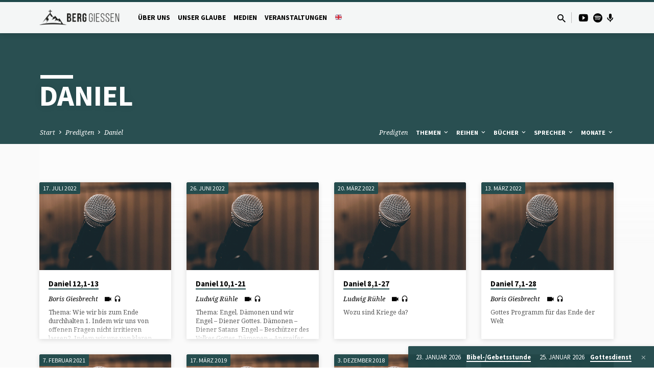

--- FILE ---
content_type: text/html; charset=UTF-8
request_url: https://berg-giessen.de/predigt-serien/daniel/
body_size: 23317
content:
<!DOCTYPE html>
<html class="no-js" lang="de">
<head>
<meta charset="UTF-8" />
<meta name="viewport" content="width=device-width, initial-scale=1">
<link rel="profile" href="http://gmpg.org/xfn/11">
<meta name='robots' content='index, follow, max-image-preview:large, max-snippet:-1, max-video-preview:-1' />

	<!-- This site is optimized with the Yoast SEO plugin v26.8 - https://yoast.com/product/yoast-seo-wordpress/ -->
	<title>Daniel Archive - BERG Gießen</title>
	<link rel="canonical" href="https://berg-giessen.de/predigt-serien/daniel/" />
	<meta property="og:locale" content="de_DE" />
	<meta property="og:type" content="article" />
	<meta property="og:title" content="Daniel Archive - BERG Gießen" />
	<meta property="og:url" content="https://berg-giessen.de/predigt-serien/daniel/" />
	<meta property="og:site_name" content="BERG Gießen" />
	<meta name="twitter:card" content="summary_large_image" />
	<script type="application/ld+json" class="yoast-schema-graph">{"@context":"https://schema.org","@graph":[{"@type":"CollectionPage","@id":"https://berg-giessen.de/predigt-serien/daniel/","url":"https://berg-giessen.de/predigt-serien/daniel/","name":"Daniel Archive - BERG Gießen","isPartOf":{"@id":"https://berg-giessen.de/#website"},"primaryImageOfPage":{"@id":"https://berg-giessen.de/predigt-serien/daniel/#primaryimage"},"image":{"@id":"https://berg-giessen.de/predigt-serien/daniel/#primaryimage"},"thumbnailUrl":"https://berg-giessen.de/wp-content/uploads/sites/2/2022/02/micro.png","breadcrumb":{"@id":"https://berg-giessen.de/predigt-serien/daniel/#breadcrumb"},"inLanguage":"de"},{"@type":"ImageObject","inLanguage":"de","@id":"https://berg-giessen.de/predigt-serien/daniel/#primaryimage","url":"https://berg-giessen.de/wp-content/uploads/sites/2/2022/02/micro.png","contentUrl":"https://berg-giessen.de/wp-content/uploads/sites/2/2022/02/micro.png","width":345,"height":230},{"@type":"BreadcrumbList","@id":"https://berg-giessen.de/predigt-serien/daniel/#breadcrumb","itemListElement":[{"@type":"ListItem","position":1,"name":"Startseite","item":"https://berg-giessen.de/"},{"@type":"ListItem","position":2,"name":"Daniel"}]},{"@type":"WebSite","@id":"https://berg-giessen.de/#website","url":"https://berg-giessen.de/","name":"BERG Gießen","description":"Website der BERG Gießen","potentialAction":[{"@type":"SearchAction","target":{"@type":"EntryPoint","urlTemplate":"https://berg-giessen.de/?s={search_term_string}"},"query-input":{"@type":"PropertyValueSpecification","valueRequired":true,"valueName":"search_term_string"}}],"inLanguage":"de"}]}</script>
	<!-- / Yoast SEO plugin. -->


<link rel='dns-prefetch' href='//fonts.googleapis.com' />
<link rel="alternate" type="application/rss+xml" title="BERG Gießen &raquo; Feed" href="https://berg-giessen.de/feed/" />
<link rel="alternate" type="application/rss+xml" title="BERG Gießen &raquo; Kommentar-Feed" href="https://berg-giessen.de/comments/feed/" />
<link rel="alternate" type="application/rss+xml" title="BERG Gießen &raquo; Daniel Predigt Series Feed" href="https://berg-giessen.de/predigt-serien/daniel/feed/" />
<style id='wp-img-auto-sizes-contain-inline-css' type='text/css'>
img:is([sizes=auto i],[sizes^="auto," i]){contain-intrinsic-size:3000px 1500px}
/*# sourceURL=wp-img-auto-sizes-contain-inline-css */
</style>
<style id='wp-emoji-styles-inline-css' type='text/css'>

	img.wp-smiley, img.emoji {
		display: inline !important;
		border: none !important;
		box-shadow: none !important;
		height: 1em !important;
		width: 1em !important;
		margin: 0 0.07em !important;
		vertical-align: -0.1em !important;
		background: none !important;
		padding: 0 !important;
	}
/*# sourceURL=wp-emoji-styles-inline-css */
</style>
<style id='wp-block-library-inline-css' type='text/css'>
:root{--wp-block-synced-color:#7a00df;--wp-block-synced-color--rgb:122,0,223;--wp-bound-block-color:var(--wp-block-synced-color);--wp-editor-canvas-background:#ddd;--wp-admin-theme-color:#007cba;--wp-admin-theme-color--rgb:0,124,186;--wp-admin-theme-color-darker-10:#006ba1;--wp-admin-theme-color-darker-10--rgb:0,107,160.5;--wp-admin-theme-color-darker-20:#005a87;--wp-admin-theme-color-darker-20--rgb:0,90,135;--wp-admin-border-width-focus:2px}@media (min-resolution:192dpi){:root{--wp-admin-border-width-focus:1.5px}}.wp-element-button{cursor:pointer}:root .has-very-light-gray-background-color{background-color:#eee}:root .has-very-dark-gray-background-color{background-color:#313131}:root .has-very-light-gray-color{color:#eee}:root .has-very-dark-gray-color{color:#313131}:root .has-vivid-green-cyan-to-vivid-cyan-blue-gradient-background{background:linear-gradient(135deg,#00d084,#0693e3)}:root .has-purple-crush-gradient-background{background:linear-gradient(135deg,#34e2e4,#4721fb 50%,#ab1dfe)}:root .has-hazy-dawn-gradient-background{background:linear-gradient(135deg,#faaca8,#dad0ec)}:root .has-subdued-olive-gradient-background{background:linear-gradient(135deg,#fafae1,#67a671)}:root .has-atomic-cream-gradient-background{background:linear-gradient(135deg,#fdd79a,#004a59)}:root .has-nightshade-gradient-background{background:linear-gradient(135deg,#330968,#31cdcf)}:root .has-midnight-gradient-background{background:linear-gradient(135deg,#020381,#2874fc)}:root{--wp--preset--font-size--normal:16px;--wp--preset--font-size--huge:42px}.has-regular-font-size{font-size:1em}.has-larger-font-size{font-size:2.625em}.has-normal-font-size{font-size:var(--wp--preset--font-size--normal)}.has-huge-font-size{font-size:var(--wp--preset--font-size--huge)}.has-text-align-center{text-align:center}.has-text-align-left{text-align:left}.has-text-align-right{text-align:right}.has-fit-text{white-space:nowrap!important}#end-resizable-editor-section{display:none}.aligncenter{clear:both}.items-justified-left{justify-content:flex-start}.items-justified-center{justify-content:center}.items-justified-right{justify-content:flex-end}.items-justified-space-between{justify-content:space-between}.screen-reader-text{border:0;clip-path:inset(50%);height:1px;margin:-1px;overflow:hidden;padding:0;position:absolute;width:1px;word-wrap:normal!important}.screen-reader-text:focus{background-color:#ddd;clip-path:none;color:#444;display:block;font-size:1em;height:auto;left:5px;line-height:normal;padding:15px 23px 14px;text-decoration:none;top:5px;width:auto;z-index:100000}html :where(.has-border-color){border-style:solid}html :where([style*=border-top-color]){border-top-style:solid}html :where([style*=border-right-color]){border-right-style:solid}html :where([style*=border-bottom-color]){border-bottom-style:solid}html :where([style*=border-left-color]){border-left-style:solid}html :where([style*=border-width]){border-style:solid}html :where([style*=border-top-width]){border-top-style:solid}html :where([style*=border-right-width]){border-right-style:solid}html :where([style*=border-bottom-width]){border-bottom-style:solid}html :where([style*=border-left-width]){border-left-style:solid}html :where(img[class*=wp-image-]){height:auto;max-width:100%}:where(figure){margin:0 0 1em}html :where(.is-position-sticky){--wp-admin--admin-bar--position-offset:var(--wp-admin--admin-bar--height,0px)}@media screen and (max-width:600px){html :where(.is-position-sticky){--wp-admin--admin-bar--position-offset:0px}}

/*# sourceURL=wp-block-library-inline-css */
</style><style id='wp-block-list-inline-css' type='text/css'>
ol,ul{box-sizing:border-box}:root :where(.wp-block-list.has-background){padding:1.25em 2.375em}
/*# sourceURL=https://berg-giessen.de/wp-includes/blocks/list/style.min.css */
</style>
<style id='wp-block-paragraph-inline-css' type='text/css'>
.is-small-text{font-size:.875em}.is-regular-text{font-size:1em}.is-large-text{font-size:2.25em}.is-larger-text{font-size:3em}.has-drop-cap:not(:focus):first-letter{float:left;font-size:8.4em;font-style:normal;font-weight:100;line-height:.68;margin:.05em .1em 0 0;text-transform:uppercase}body.rtl .has-drop-cap:not(:focus):first-letter{float:none;margin-left:.1em}p.has-drop-cap.has-background{overflow:hidden}:root :where(p.has-background){padding:1.25em 2.375em}:where(p.has-text-color:not(.has-link-color)) a{color:inherit}p.has-text-align-left[style*="writing-mode:vertical-lr"],p.has-text-align-right[style*="writing-mode:vertical-rl"]{rotate:180deg}
/*# sourceURL=https://berg-giessen.de/wp-includes/blocks/paragraph/style.min.css */
</style>
<style id='global-styles-inline-css' type='text/css'>
:root{--wp--preset--aspect-ratio--square: 1;--wp--preset--aspect-ratio--4-3: 4/3;--wp--preset--aspect-ratio--3-4: 3/4;--wp--preset--aspect-ratio--3-2: 3/2;--wp--preset--aspect-ratio--2-3: 2/3;--wp--preset--aspect-ratio--16-9: 16/9;--wp--preset--aspect-ratio--9-16: 9/16;--wp--preset--color--black: #000000;--wp--preset--color--cyan-bluish-gray: #abb8c3;--wp--preset--color--white: #fff;--wp--preset--color--pale-pink: #f78da7;--wp--preset--color--vivid-red: #cf2e2e;--wp--preset--color--luminous-vivid-orange: #ff6900;--wp--preset--color--luminous-vivid-amber: #fcb900;--wp--preset--color--light-green-cyan: #7bdcb5;--wp--preset--color--vivid-green-cyan: #00d084;--wp--preset--color--pale-cyan-blue: #8ed1fc;--wp--preset--color--vivid-cyan-blue: #0693e3;--wp--preset--color--vivid-purple: #9b51e0;--wp--preset--color--main: #214c4f;--wp--preset--color--accent: #214c4f;--wp--preset--color--dark: #000;--wp--preset--color--light: #777;--wp--preset--color--light-bg: #f5f5f5;--wp--preset--gradient--vivid-cyan-blue-to-vivid-purple: linear-gradient(135deg,rgb(6,147,227) 0%,rgb(155,81,224) 100%);--wp--preset--gradient--light-green-cyan-to-vivid-green-cyan: linear-gradient(135deg,rgb(122,220,180) 0%,rgb(0,208,130) 100%);--wp--preset--gradient--luminous-vivid-amber-to-luminous-vivid-orange: linear-gradient(135deg,rgb(252,185,0) 0%,rgb(255,105,0) 100%);--wp--preset--gradient--luminous-vivid-orange-to-vivid-red: linear-gradient(135deg,rgb(255,105,0) 0%,rgb(207,46,46) 100%);--wp--preset--gradient--very-light-gray-to-cyan-bluish-gray: linear-gradient(135deg,rgb(238,238,238) 0%,rgb(169,184,195) 100%);--wp--preset--gradient--cool-to-warm-spectrum: linear-gradient(135deg,rgb(74,234,220) 0%,rgb(151,120,209) 20%,rgb(207,42,186) 40%,rgb(238,44,130) 60%,rgb(251,105,98) 80%,rgb(254,248,76) 100%);--wp--preset--gradient--blush-light-purple: linear-gradient(135deg,rgb(255,206,236) 0%,rgb(152,150,240) 100%);--wp--preset--gradient--blush-bordeaux: linear-gradient(135deg,rgb(254,205,165) 0%,rgb(254,45,45) 50%,rgb(107,0,62) 100%);--wp--preset--gradient--luminous-dusk: linear-gradient(135deg,rgb(255,203,112) 0%,rgb(199,81,192) 50%,rgb(65,88,208) 100%);--wp--preset--gradient--pale-ocean: linear-gradient(135deg,rgb(255,245,203) 0%,rgb(182,227,212) 50%,rgb(51,167,181) 100%);--wp--preset--gradient--electric-grass: linear-gradient(135deg,rgb(202,248,128) 0%,rgb(113,206,126) 100%);--wp--preset--gradient--midnight: linear-gradient(135deg,rgb(2,3,129) 0%,rgb(40,116,252) 100%);--wp--preset--font-size--small: 13px;--wp--preset--font-size--medium: 20px;--wp--preset--font-size--large: 36px;--wp--preset--font-size--x-large: 42px;--wp--preset--spacing--20: 0.44rem;--wp--preset--spacing--30: 0.67rem;--wp--preset--spacing--40: 1rem;--wp--preset--spacing--50: 1.5rem;--wp--preset--spacing--60: 2.25rem;--wp--preset--spacing--70: 3.38rem;--wp--preset--spacing--80: 5.06rem;--wp--preset--shadow--natural: 6px 6px 9px rgba(0, 0, 0, 0.2);--wp--preset--shadow--deep: 12px 12px 50px rgba(0, 0, 0, 0.4);--wp--preset--shadow--sharp: 6px 6px 0px rgba(0, 0, 0, 0.2);--wp--preset--shadow--outlined: 6px 6px 0px -3px rgb(255, 255, 255), 6px 6px rgb(0, 0, 0);--wp--preset--shadow--crisp: 6px 6px 0px rgb(0, 0, 0);}:where(.is-layout-flex){gap: 0.5em;}:where(.is-layout-grid){gap: 0.5em;}body .is-layout-flex{display: flex;}.is-layout-flex{flex-wrap: wrap;align-items: center;}.is-layout-flex > :is(*, div){margin: 0;}body .is-layout-grid{display: grid;}.is-layout-grid > :is(*, div){margin: 0;}:where(.wp-block-columns.is-layout-flex){gap: 2em;}:where(.wp-block-columns.is-layout-grid){gap: 2em;}:where(.wp-block-post-template.is-layout-flex){gap: 1.25em;}:where(.wp-block-post-template.is-layout-grid){gap: 1.25em;}.has-black-color{color: var(--wp--preset--color--black) !important;}.has-cyan-bluish-gray-color{color: var(--wp--preset--color--cyan-bluish-gray) !important;}.has-white-color{color: var(--wp--preset--color--white) !important;}.has-pale-pink-color{color: var(--wp--preset--color--pale-pink) !important;}.has-vivid-red-color{color: var(--wp--preset--color--vivid-red) !important;}.has-luminous-vivid-orange-color{color: var(--wp--preset--color--luminous-vivid-orange) !important;}.has-luminous-vivid-amber-color{color: var(--wp--preset--color--luminous-vivid-amber) !important;}.has-light-green-cyan-color{color: var(--wp--preset--color--light-green-cyan) !important;}.has-vivid-green-cyan-color{color: var(--wp--preset--color--vivid-green-cyan) !important;}.has-pale-cyan-blue-color{color: var(--wp--preset--color--pale-cyan-blue) !important;}.has-vivid-cyan-blue-color{color: var(--wp--preset--color--vivid-cyan-blue) !important;}.has-vivid-purple-color{color: var(--wp--preset--color--vivid-purple) !important;}.has-black-background-color{background-color: var(--wp--preset--color--black) !important;}.has-cyan-bluish-gray-background-color{background-color: var(--wp--preset--color--cyan-bluish-gray) !important;}.has-white-background-color{background-color: var(--wp--preset--color--white) !important;}.has-pale-pink-background-color{background-color: var(--wp--preset--color--pale-pink) !important;}.has-vivid-red-background-color{background-color: var(--wp--preset--color--vivid-red) !important;}.has-luminous-vivid-orange-background-color{background-color: var(--wp--preset--color--luminous-vivid-orange) !important;}.has-luminous-vivid-amber-background-color{background-color: var(--wp--preset--color--luminous-vivid-amber) !important;}.has-light-green-cyan-background-color{background-color: var(--wp--preset--color--light-green-cyan) !important;}.has-vivid-green-cyan-background-color{background-color: var(--wp--preset--color--vivid-green-cyan) !important;}.has-pale-cyan-blue-background-color{background-color: var(--wp--preset--color--pale-cyan-blue) !important;}.has-vivid-cyan-blue-background-color{background-color: var(--wp--preset--color--vivid-cyan-blue) !important;}.has-vivid-purple-background-color{background-color: var(--wp--preset--color--vivid-purple) !important;}.has-black-border-color{border-color: var(--wp--preset--color--black) !important;}.has-cyan-bluish-gray-border-color{border-color: var(--wp--preset--color--cyan-bluish-gray) !important;}.has-white-border-color{border-color: var(--wp--preset--color--white) !important;}.has-pale-pink-border-color{border-color: var(--wp--preset--color--pale-pink) !important;}.has-vivid-red-border-color{border-color: var(--wp--preset--color--vivid-red) !important;}.has-luminous-vivid-orange-border-color{border-color: var(--wp--preset--color--luminous-vivid-orange) !important;}.has-luminous-vivid-amber-border-color{border-color: var(--wp--preset--color--luminous-vivid-amber) !important;}.has-light-green-cyan-border-color{border-color: var(--wp--preset--color--light-green-cyan) !important;}.has-vivid-green-cyan-border-color{border-color: var(--wp--preset--color--vivid-green-cyan) !important;}.has-pale-cyan-blue-border-color{border-color: var(--wp--preset--color--pale-cyan-blue) !important;}.has-vivid-cyan-blue-border-color{border-color: var(--wp--preset--color--vivid-cyan-blue) !important;}.has-vivid-purple-border-color{border-color: var(--wp--preset--color--vivid-purple) !important;}.has-vivid-cyan-blue-to-vivid-purple-gradient-background{background: var(--wp--preset--gradient--vivid-cyan-blue-to-vivid-purple) !important;}.has-light-green-cyan-to-vivid-green-cyan-gradient-background{background: var(--wp--preset--gradient--light-green-cyan-to-vivid-green-cyan) !important;}.has-luminous-vivid-amber-to-luminous-vivid-orange-gradient-background{background: var(--wp--preset--gradient--luminous-vivid-amber-to-luminous-vivid-orange) !important;}.has-luminous-vivid-orange-to-vivid-red-gradient-background{background: var(--wp--preset--gradient--luminous-vivid-orange-to-vivid-red) !important;}.has-very-light-gray-to-cyan-bluish-gray-gradient-background{background: var(--wp--preset--gradient--very-light-gray-to-cyan-bluish-gray) !important;}.has-cool-to-warm-spectrum-gradient-background{background: var(--wp--preset--gradient--cool-to-warm-spectrum) !important;}.has-blush-light-purple-gradient-background{background: var(--wp--preset--gradient--blush-light-purple) !important;}.has-blush-bordeaux-gradient-background{background: var(--wp--preset--gradient--blush-bordeaux) !important;}.has-luminous-dusk-gradient-background{background: var(--wp--preset--gradient--luminous-dusk) !important;}.has-pale-ocean-gradient-background{background: var(--wp--preset--gradient--pale-ocean) !important;}.has-electric-grass-gradient-background{background: var(--wp--preset--gradient--electric-grass) !important;}.has-midnight-gradient-background{background: var(--wp--preset--gradient--midnight) !important;}.has-small-font-size{font-size: var(--wp--preset--font-size--small) !important;}.has-medium-font-size{font-size: var(--wp--preset--font-size--medium) !important;}.has-large-font-size{font-size: var(--wp--preset--font-size--large) !important;}.has-x-large-font-size{font-size: var(--wp--preset--font-size--x-large) !important;}
/*# sourceURL=global-styles-inline-css */
</style>

<style id='classic-theme-styles-inline-css' type='text/css'>
/*! This file is auto-generated */
.wp-block-button__link{color:#fff;background-color:#32373c;border-radius:9999px;box-shadow:none;text-decoration:none;padding:calc(.667em + 2px) calc(1.333em + 2px);font-size:1.125em}.wp-block-file__button{background:#32373c;color:#fff;text-decoration:none}
/*# sourceURL=/wp-includes/css/classic-themes.min.css */
</style>
<link rel='stylesheet' id='cmplz-general-css' href='https://berg-giessen.de/wp-content/plugins/complianz-gdpr/assets/css/cookieblocker.min.css?ver=1765796786' type='text/css' media='all' />
<link rel='stylesheet' id='saved-google-fonts-css' href='//fonts.googleapis.com/css?family=Source+Sans+Pro:300,400,600,700,300italic,400italic,600italic,700italic%7CNoto+Serif:400,700,400italic,700italic' type='text/css' media='all' />
<link rel='stylesheet' id='materialdesignicons-css' href='https://berg-giessen.de/wp-content/themes/saved/css/materialdesignicons.min.css?ver=2.3' type='text/css' media='all' />
<link rel='stylesheet' id='saved-style-css' href='https://berg-giessen.de/wp-content/themes/saved/style.css?ver=2.3' type='text/css' media='all' />
<script type="text/javascript" src="https://berg-giessen.de/wp-includes/js/jquery/jquery.min.js?ver=3.7.1" id="jquery-core-js"></script>
<script type="text/javascript" src="https://berg-giessen.de/wp-includes/js/jquery/jquery-migrate.min.js?ver=3.4.1" id="jquery-migrate-js"></script>
<script type="text/javascript" id="ctfw-ie-unsupported-js-extra">
/* <![CDATA[ */
var ctfw_ie_unsupported = {"default_version":"7","min_version":"5","max_version":"9","version":"9","message":"You are using an outdated version of Internet Explorer. Please upgrade your browser to use this site.","redirect_url":"https://browsehappy.com/"};
//# sourceURL=ctfw-ie-unsupported-js-extra
/* ]]> */
</script>
<script type="text/javascript" src="https://berg-giessen.de/wp-content/themes/saved/framework/js/ie-unsupported.js?ver=2.3" id="ctfw-ie-unsupported-js"></script>
<script type="text/javascript" src="https://berg-giessen.de/wp-content/themes/saved/framework/js/jquery.fitvids.js?ver=2.3" id="fitvids-js"></script>
<script type="text/javascript" id="ctfw-responsive-embeds-js-extra">
/* <![CDATA[ */
var ctfw_responsive_embeds = {"wp_responsive_embeds":"1"};
//# sourceURL=ctfw-responsive-embeds-js-extra
/* ]]> */
</script>
<script type="text/javascript" src="https://berg-giessen.de/wp-content/themes/saved/framework/js/responsive-embeds.js?ver=2.3" id="ctfw-responsive-embeds-js"></script>
<script type="text/javascript" src="https://berg-giessen.de/wp-content/themes/saved/js/lib/superfish.modified.js?ver=2.3" id="superfish-js"></script>
<script type="text/javascript" src="https://berg-giessen.de/wp-content/themes/saved/js/lib/supersubs.js?ver=2.3" id="supersubs-js"></script>
<script type="text/javascript" src="https://berg-giessen.de/wp-content/themes/saved/js/lib/jquery.meanmenu.modified.js?ver=2.3" id="jquery-meanmenu-js"></script>
<script type="text/javascript" src="https://berg-giessen.de/wp-content/themes/saved/js/lib/js.cookie.min.js?ver=2.3" id="js-cookie-js"></script>
<script type="text/javascript" src="https://berg-giessen.de/wp-content/themes/saved/js/lib/jquery.waitforimages.min.js?ver=2.3" id="jquery-waitforimages-js"></script>
<script type="text/javascript" src="https://berg-giessen.de/wp-content/themes/saved/js/lib/jquery.dropdown.min.js?ver=2.3" id="jquery-dropdown-js"></script>
<script type="text/javascript" src="https://berg-giessen.de/wp-content/themes/saved/js/lib/jquery.matchHeight-min.js?ver=2.3" id="jquery-matchHeight-js"></script>
<script type="text/javascript" src="https://berg-giessen.de/wp-content/themes/saved/js/lib/scrollreveal.min.js?ver=2.3" id="scrollreveal-js"></script>
<script type="text/javascript" id="saved-main-js-extra">
/* <![CDATA[ */
var saved_main = {"site_path":"/","home_url":"https://berg-giessen.de","theme_url":"https://berg-giessen.de/wp-content/themes/saved","is_ssl":"1","mobile_menu_close":"saved-icon saved-icon-mobile-menu-close mdi mdi-close","scroll_animations":"1","comment_name_required":"1","comment_email_required":"1","comment_name_error_required":"Required","comment_email_error_required":"Required","comment_email_error_invalid":"Invalid Email","comment_url_error_invalid":"Invalid URL","comment_message_error_required":"Comment Required"};
//# sourceURL=saved-main-js-extra
/* ]]> */
</script>
<script type="text/javascript" src="https://berg-giessen.de/wp-content/themes/saved/js/main.js?ver=2.3" id="saved-main-js"></script>
<link rel="https://api.w.org/" href="https://berg-giessen.de/wp-json/" /><link rel="alternate" title="JSON" type="application/json" href="https://berg-giessen.de/wp-json/wp/v2/ctc_sermon_series/1292" /><link rel="EditURI" type="application/rsd+xml" title="RSD" href="https://berg-giessen.de/xmlrpc.php?rsd" />
<meta name="generator" content="WordPress 6.9" />

<style type="text/css">.has-main-background-color,p.has-main-background-color { background-color: #214c4f; }.has-main-color,p.has-main-color { color: #214c4f; }.has-accent-background-color,p.has-accent-background-color { background-color: #214c4f; }.has-accent-color,p.has-accent-color { color: #214c4f; }.has-dark-background-color,p.has-dark-background-color { background-color: #000; }.has-dark-color,p.has-dark-color { color: #000; }.has-light-background-color,p.has-light-background-color { background-color: #777; }.has-light-color,p.has-light-color { color: #777; }.has-light-bg-background-color,p.has-light-bg-background-color { background-color: #f5f5f5; }.has-light-bg-color,p.has-light-bg-color { color: #f5f5f5; }.has-white-background-color,p.has-white-background-color { background-color: #fff; }.has-white-color,p.has-white-color { color: #fff; }</style>

<style type="text/css">
#saved-logo-text {
	font-family: 'Source Sans Pro', Arial, Helvetica, sans-serif;
}

.saved-entry-content h1, .saved-entry-content h2, .saved-entry-content h3, .saved-entry-content h4, .saved-entry-content h5, .saved-entry-content h6, .saved-entry-content .saved-h1, .saved-entry-content .saved-h2, .saved-entry-content .saved-h3, .saved-entry-content .saved-h4, .saved-entry-content .saved-h5, .saved-entry-content .saved-h6, .saved-widget .saved-entry-compact-header h3, .mce-content-body h1, .mce-content-body h2, .mce-content-body h3, .mce-content-body h4, .mce-content-body h5, .mce-content-body h6, .textwidget h1, .textwidget h2, .textwidget h3, .textwidget h4, .textwidget h5, .textwidget h6, .saved-bg-section-content h1, .saved-bg-section-content h2, #saved-banner-title div, .saved-widget-title, .saved-caption-image-title, #saved-comments-title, #reply-title, .saved-nav-block-title, .has-drop-cap:not(:focus):first-letter, .saved-entry-content h1, .saved-entry-content h2, .saved-entry-content h3, .saved-entry-content h4, .saved-entry-content h5, .saved-entry-content h6, .saved-entry-content .saved-h1, .saved-entry-content .saved-h2, .saved-entry-content .saved-h3, .saved-entry-content .saved-h4, .saved-entry-content .saved-h5, .saved-entry-content .saved-h6, .mce-content-body h1, .mce-content-body h2, .mce-content-body h3, .mce-content-body h4, .mce-content-body h5, .mce-content-body h6 {
	font-family: 'Source Sans Pro', Arial, Helvetica, sans-serif;
}

#saved-header-menu-content, .mean-container .mean-nav, #saved-header-bottom, .jq-dropdown, #saved-footer-menu, .saved-pagination, .saved-comment-title, .wp-block-latest-comments__comment-author, .saved-entry-full-content a:not(.saved-icon), .saved-entry-full-meta a:not(.saved-icon), .saved-entry-full-footer a, .saved-comment-content a, .saved-map-section a, #respond a, .textwidget a, .widget_ctfw-giving a, .widget_mc4wp_form_widget a, .saved-entry-full-meta-second-line a, #saved-map-section-date .saved-map-section-item-note a, .widget_rss li a, .saved-entry-short-title, .saved-entry-short-title a, .saved-colored-section-title, .saved-entry-compact-right h3, .saved-entry-compact-right h3 a, .saved-sticky-item, .saved-bg-section-text a, .saved-image-section-text a, #saved-sticky-content-custom-content a, .mce-content-body a, .saved-nav-left-right a, select, .saved-button, .saved-buttons-list a, .saved-menu-button > a, input[type=submit], .widget_tag_cloud a, .wp-block-file .wp-block-file__button, .widget_categories > ul, .widget_ctfw-categories > ul, .widget_ctfw-archives > ul, .widget_ctfw-galleries > ul, .widget_recent_entries > ul, .widget_archive > ul, .widget_meta > ul, .widget_pages > ul, .widget_links > ul, .widget_nav_menu ul.menu, .widget_calendar #wp-calendar nav span, .wp-block-calendar #wp-calendar nav span, .saved-entry-compact-image time, .saved-entry-short-label, .saved-colored-section-label, .saved-sticky-item-date, #saved-map-section-address, .saved-entry-full-date, .saved-entry-full-meta-bold, #saved-map-section-date .saved-map-section-item-text, .widget_calendar #wp-calendar caption, .widget_calendar #wp-calendar th, .saved-calendar-table-header-content, .wp-block-calendar #wp-calendar caption, .wp-block-calendar #wp-calendar th, dt, .saved-entry-content th, .mce-content-body th, blockquote cite, #respond label:not(.error):not([for=wp-comment-cookies-consent]), .wp-block-table tr:first-of-type strong, .wp-block-search__label {
	font-family: 'Source Sans Pro', Arial, Helvetica, sans-serif;
}

body, #cancel-comment-reply-link, .saved-entry-short-meta a:not(.saved-icon), .saved-entry-content-short a, .ctfw-breadcrumbs, .saved-caption-image-description, .saved-entry-full-meta-second-line, #saved-header-archives-section-name, .saved-comment-title span, #saved-calendar-title-category, #saved-header-search-mobile input[type=text], .saved-entry-full-content .saved-sermon-index-list li li a:not(.saved-icon), pre.wp-block-verse {
	font-family: 'Noto Serif', Georgia, 'Bitstream Vera Serif', 'Times New Roman', Times, serif;
}

 {
	background-color: #214c4f;
}

.saved-color-main-bg, .sf-menu ul, .saved-calendar-table-header, .saved-calendar-table-top, .saved-calendar-table-header-row, .mean-container .mean-nav, .jq-dropdown .jq-dropdown-menu, .jq-dropdown .jq-dropdown-panel, .tooltipster-sidetip.saved-tooltipster .tooltipster-box, .saved-entry-compact-image time, .saved-entry-short-label, #saved-sticky, .has-main-background-color, p.has-main-background-color {
	background-color: rgba(33, 76, 79, 0.95);
}

.saved-calendar-table-header {
	border-color: #214c4f !important;
}

#saved-header-top.saved-header-has-line, .saved-calendar-table-header {
	border-color: rgba(33, 76, 79, 0.95);
}

#saved-logo-text, #saved-logo-text a, .mean-container .mean-nav ul li a.mean-expand, .has-main-color, p.has-main-color {
	color: #214c4f !important;
}

a, a:hover, #saved-header-menu-content > li:hover > a, #saved-map-section-list a:hover, #saved-header-search a:hover, #saved-header-search-opened .saved-search-button, #saved-header-icons a:hover, .saved-entry-short-icons .saved-icon:hover, .saved-entry-compact-icons .saved-icon:hover, .saved-entry-full-meta a:hover, #saved-calendar-remove-category a:hover, #saved-calendar-header-right a, .mean-container .saved-icon-mobile-menu-close, #saved-map-section-marker .saved-icon, .saved-entry-full-content .saved-entry-short-meta a:hover, .saved-entry-full-meta > li a.mdi:hover, .widget_search .saved-search-button:hover, #respond a:hover {
	color: #214c4f;
}

.saved-entry-content a:hover:not(.saved-button):not(.wp-block-file__button), .saved-entry-compact-right a:hover, .saved-entry-full-meta a:hover, .saved-button.saved-button-light:hover, .saved-buttons-list a.saved-button-light:hover, .saved-button:hover, .saved-buttons-list a:hover, input[type=submit]:hover, .widget_tag_cloud a:hover, .saved-nav-left-right a:hover, .wp-block-file .wp-block-file__button:hover, .has-accent-color, p.has-accent-color {
	color: #214c4f !important;
}

.saved-entry-short-title a, .saved-entry-compact-right h3 a, .saved-entry-full-content a:not(.saved-button):not(.saved-button-light):not(.wp-block-file__button), .saved-entry-full-meta a:not(.saved-button), .saved-entry-full-footer a:not(.saved-button), .saved-comments a:not(.saved-button), .saved-map-section a:not(.saved-button), #respond a:not(.saved-button), .saved-compact-content a:not(.saved-button), .textwidget a:not(.saved-button), .widget_ctfw-giving a, .widget_mc4wp_form_widget a, .saved-image-section-text a, .mce-content-body a, .saved-entry-content h1::before, .saved-entry-content h2::before, .saved-entry-content h3::before, .saved-entry-content h4::before, .saved-entry-content h5::before, .saved-entry-content h6::before, .saved-entry-content .saved-h1::before, .saved-entry-content .saved-h2::before, .saved-entry-content .saved-h3::before, .saved-entry-content .saved-h4::before, .saved-entry-content .saved-h5::before, .saved-entry-content .saved-h6::before, .mce-content-body h1::before, .mce-content-body h2::before, .mce-content-body h3::before, .mce-content-body h4::before, .mce-content-body h5::before, .mce-content-body h6::before, .saved-widget-title::before, #saved-comments-title::before, #reply-title::before, .saved-nav-block-title::before, .saved-entry-full-meta-label::before, dt::before, .saved-entry-content th::before, .mce-content-body th::before, #saved-map-section-address::before, #saved-header-search input[type=text]:focus, input:focus, textarea:focus {
	border-color: #214c4f;
}

 {
	border-left-color: #214c4f;
}

.saved-button, .saved-buttons-list a, .saved-menu-button > a, input[type=submit], .widget_tag_cloud a, .saved-nav-left-right a, .wp-block-file .wp-block-file__button, .has-accent-background-color, p.has-accent-background-color {
	background-color: #214c4f;
}
</style>
<script type="text/javascript">

jQuery( 'html' )
 	.removeClass( 'no-js' )
 	.addClass( 'js' );

</script>
<link rel="icon" href="https://berg-giessen.de/wp-content/uploads/sites/2/2021/12/cropped-cropped-Bildschirmfoto-2021-09-15-um-09.43.05-1-150x150.png" sizes="32x32" />
<link rel="icon" href="https://berg-giessen.de/wp-content/uploads/sites/2/2021/12/cropped-cropped-Bildschirmfoto-2021-09-15-um-09.43.05-1-300x300.png" sizes="192x192" />
<link rel="apple-touch-icon" href="https://berg-giessen.de/wp-content/uploads/sites/2/2021/12/cropped-cropped-Bildschirmfoto-2021-09-15-um-09.43.05-1-300x300.png" />
<meta name="msapplication-TileImage" content="https://berg-giessen.de/wp-content/uploads/sites/2/2021/12/cropped-cropped-Bildschirmfoto-2021-09-15-um-09.43.05-1-300x300.png" />
<link rel='stylesheet' id='mediaelement-css' href='https://berg-giessen.de/wp-includes/js/mediaelement/mediaelementplayer-legacy.min.css?ver=4.2.17' type='text/css' media='all' />
<link rel='stylesheet' id='wp-mediaelement-css' href='https://berg-giessen.de/wp-includes/js/mediaelement/wp-mediaelement.min.css?ver=6.9' type='text/css' media='all' />
</head>
<body class="archive tax-ctc_sermon_series term-daniel term-1292 wp-embed-responsive wp-theme-saved ctfw-has-loop-multiple saved-logo-font-source-sans-pro saved-heading-font-source-sans-pro saved-nav-font-source-sans-pro saved-body-font-noto-serif saved-has-logo-image saved-has-uppercase saved-has-heading-accents saved-content-width-980">

<header id="saved-header">

	
<div id="saved-header-top" class="saved-header-has-line saved-header-has-search saved-header-has-icons">

	<div>

		<div id="saved-header-top-bg"></div>

		<div id="saved-header-top-container" class="saved-centered-large">

			<div id="saved-header-top-inner">

				
<div id="saved-logo">

	<div id="saved-logo-content">

		
			
			<div id="saved-logo-image">

				<a href="https://berg-giessen.de/" style="max-width:156px;max-height:30px">

					<img src="https://berg-giessen.de/wp-content/uploads/sites/2/2025/02/schwarz_berg-giessen_horizontal.png" alt="BERG Gießen" id="saved-logo-regular" width="156" height="30">

					
				</a>

			</div>

		
	</div>

</div>

				<nav id="saved-header-menu">

					<div id="saved-header-menu-inner">

						<ul id="saved-header-menu-content" class="sf-menu"><li id="menu-item-7337" class="menu-item menu-item-type-post_type menu-item-object-page menu-item-has-children menu-item-7337"><a href="https://berg-giessen.de/wer-wir-sind/">Über uns</a>
<ul class="sub-menu">
	<li id="menu-item-7336" class="menu-item menu-item-type-post_type menu-item-object-page menu-item-7336"><a href="https://berg-giessen.de/wer-wir-sind/">Wer wir sind</a></li>
	<li id="menu-item-7334" class="menu-item menu-item-type-post_type menu-item-object-page menu-item-7334"><a href="https://berg-giessen.de/kontakt/">Kontakt</a></li>
	<li id="menu-item-7335" class="menu-item menu-item-type-post_type menu-item-object-page menu-item-7335"><a href="https://berg-giessen.de/giving/">Spenden</a></li>
	<li id="menu-item-7333" class="menu-item menu-item-type-post_type menu-item-object-page menu-item-7333"><a href="https://berg-giessen.de/impressum/">Impressum</a></li>
</ul>
</li>
<li id="menu-item-7332" class="menu-item menu-item-type-post_type menu-item-object-page menu-item-has-children menu-item-7332"><a href="https://berg-giessen.de/unser-glaube/">Unser Glaube</a>
<ul class="sub-menu">
	<li id="menu-item-9703" class="menu-item menu-item-type-post_type menu-item-object-page menu-item-9703"><a href="https://berg-giessen.de/kurz-zusammengefasst/">Unser Glaube in Kurzform</a></li>
	<li id="menu-item-7340" class="menu-item menu-item-type-post_type menu-item-object-page menu-item-7340"><a href="https://berg-giessen.de/unser-glaube/heidelberger-katechismus/">Heidelberger Katechismus</a></li>
	<li id="menu-item-7339" class="menu-item menu-item-type-post_type menu-item-object-page menu-item-7339"><a href="https://berg-giessen.de/unser-glaube/berg-bekenntnis/">Glaubensbekenntnis der BERG</a></li>
	<li id="menu-item-9702" class="menu-item menu-item-type-post_type menu-item-object-page menu-item-9702"><a href="https://berg-giessen.de/gemeindebuch/">Gemeindebuch</a></li>
</ul>
</li>
<li id="menu-item-7341" class="menu-item menu-item-type-post_type menu-item-object-page menu-item-has-children menu-item-7341"><a href="https://berg-giessen.de/predigten-2/">Medien</a>
<ul class="sub-menu">
	<li id="menu-item-9783" class="menu-item menu-item-type-post_type menu-item-object-page menu-item-9783"><a href="https://berg-giessen.de/predigten-2/aktuelle-predigten/">aktuelle Predigten</a></li>
	<li id="menu-item-7342" class="menu-item menu-item-type-post_type menu-item-object-page menu-item-7342"><a href="https://berg-giessen.de/predigten-2/books/">Predigten nach Bibelstellen</a></li>
	<li id="menu-item-7344" class="menu-item menu-item-type-post_type menu-item-object-page menu-item-7344"><a href="https://berg-giessen.de/predigten-2/series/">Predigten nach Reihen</a></li>
	<li id="menu-item-7345" class="menu-item menu-item-type-post_type menu-item-object-page menu-item-7345"><a href="https://berg-giessen.de/predigten-2/topics/">Predigten nach Themen</a></li>
	<li id="menu-item-7343" class="menu-item menu-item-type-post_type menu-item-object-page menu-item-7343"><a href="https://berg-giessen.de/predigten-2/dates/">Predigten nach Datum</a></li>
</ul>
</li>
<li id="menu-item-7346" class="menu-item menu-item-type-post_type menu-item-object-page menu-item-has-children menu-item-7346"><a href="https://berg-giessen.de/jugend/">Veranstaltungen</a>
<ul class="sub-menu">
	<li id="menu-item-9694" class="menu-item menu-item-type-post_type menu-item-object-page menu-item-9694"><a href="https://berg-giessen.de/gottesdienst/">Gottesdienst</a></li>
	<li id="menu-item-9695" class="menu-item menu-item-type-post_type menu-item-object-page menu-item-9695"><a href="https://berg-giessen.de/weitere-veranstaltungen/">weitere Veranstaltungen</a></li>
	<li id="menu-item-9696" class="menu-item menu-item-type-post_type menu-item-object-page menu-item-9696"><a href="https://berg-giessen.de/jugend-freizeiten/">Jugend/Freizeiten</a></li>
</ul>
</li>
<li id="menu-item-9748" class="menu-item menu-item-type-post_type menu-item-object-page menu-item-9748"><a href="https://berg-giessen.de/english/">🇬🇧</a></li>
</ul>
					</div>

				</nav>

				
					<div id="saved-header-search" role="search">

						<div id="saved-header-search-opened">

							
<div class="saved-search-form">

	<form method="get" action="https://berg-giessen.de/">

		<label class="screen-reader-text">Search</label>

		<div class="saved-search-field">
			<input type="text" name="s" aria-label="Search">
		</div>

				<a href="#" onClick="jQuery( this ).parent( 'form' ).trigger('submit'); return false;" class="saved-search-button saved-icon saved-icon-search-button mdi mdi-magnify" title="Search"></a>

	</form>

</div>

							<a href="#" id="saved-header-search-close" class="saved-icon saved-icon-search-cancel mdi mdi-close" title="Close Search"></a>

						</div>

						<div id="saved-header-search-closed">
							<a href="#" id="saved-header-search-open" class="saved-icon saved-icon-search-button mdi mdi-magnify" title="Open Search"></a>
						</div>

					</div>

				
				
					<div id="saved-header-icons-divider">
						<div id="saved-header-icons-divider-line"></div>
					</div>

				
				
					<div id="saved-header-icons">
						<ul class="saved-list-icons">
	<li><a href="https://www.youtube.com/channel/UCHI81pMO0VEaCmLXat2fl0Q" class="mdi mdi-youtube-play" title="YouTube" target="_blank" rel="noopener noreferrer"></a></li>
	<li><a href="https://open.spotify.com/show/1dqYlq2bmjSXAmq5xjyI8K" class="mdi mdi-spotify" title="Spotify" target="_blank" rel="noopener noreferrer"></a></li>
	<li><a href="https://berg-giessen.de/feed/sermon-podcast/" class="mdi mdi-microphone" title="Podcast" target="_blank" rel="noopener noreferrer"></a></li>
</ul>					</div>

				
				<div id="saved-header-mobile-menu"></div>

			</div>

		</div>

	</div>

</div>

	
<div id="saved-banner" class="saved-color-main-bg saved-banner-title-length-5 saved-no-header-image saved-has-header-title saved-has-breadcrumbs saved-has-header-archives saved-has-header-bottom">

	
		<div id="saved-banner-darken"></div>

	
	<div id="saved-banner-inner" class="saved-centered-large">

		
		<div id="saved-banner-title">
						<div class="saved-h1">Daniel</div>
		</div>

	</div>

	
		<div id="saved-header-bottom">

			<div id="saved-header-bottom-inner" class="saved-centered-large saved-clearfix">

				<div class="ctfw-breadcrumbs"><a href="https://berg-giessen.de/">Start</a> <span class="saved-breadcrumb-separator saved-icon saved-icon-breadcrumb-separator mdi mdi-chevron-right"></span> <a href="https://berg-giessen.de/predigten/">Predigten</a> <span class="saved-breadcrumb-separator saved-icon saved-icon-breadcrumb-separator mdi mdi-chevron-right"></span> <a href="https://berg-giessen.de/predigt-serien/daniel/">Daniel</a></div>
				
					<ul id="saved-header-archives">

						<li id="saved-header-archives-section-name" class="saved-header-archive-top">

							
															<a href="https://berg-giessen.de/predigten-2/aktuelle-predigten/">Predigten</a>
							
						</li>

						
							
								<li class="saved-header-archive-top">

									<a href="#" class="saved-header-archive-top-name">
										Themen										<span class="saved-icon saved-icon-archive-dropdown mdi mdi-chevron-down"></span>
									</a>

									<div id="saved-header-sermon-topic-dropdown" class="saved-header-archive-dropdown jq-dropdown">

			  							<div class="jq-dropdown-panel">

											<ul class="saved-header-archive-list">

												
													<li>

														<a href="https://berg-giessen.de/predigt-thema/68er/" title="68er">68er</a>

																													<span class="saved-header-archive-dropdown-count">2</span>
														
													</li>

												
													<li>

														<a href="https://berg-giessen.de/predigt-thema/abfall/" title="Abfall">Abfall</a>

																													<span class="saved-header-archive-dropdown-count">3</span>
														
													</li>

												
													<li>

														<a href="https://berg-giessen.de/predigt-thema/abgrenzung/" title="Abgrenzung">Abgrenzung</a>

																													<span class="saved-header-archive-dropdown-count">2</span>
														
													</li>

												
													<li>

														<a href="https://berg-giessen.de/predigt-thema/abraham/" title="Abraham">Abraham</a>

																													<span class="saved-header-archive-dropdown-count">9</span>
														
													</li>

												
													<li>

														<a href="https://berg-giessen.de/predigt-thema/absonderung/" title="Absonderung">Absonderung</a>

																													<span class="saved-header-archive-dropdown-count">2</span>
														
													</li>

												
													<li>

														<a href="https://berg-giessen.de/predigt-thema/abtreibung/" title="Abtreibung">Abtreibung</a>

																													<span class="saved-header-archive-dropdown-count">2</span>
														
													</li>

												
													<li>

														<a href="https://berg-giessen.de/predigt-thema/adoption/" title="Adoption">Adoption</a>

																													<span class="saved-header-archive-dropdown-count">2</span>
														
													</li>

												
													<li>

														<a href="https://berg-giessen.de/predigt-thema/advent/" title="Advent">Advent</a>

																													<span class="saved-header-archive-dropdown-count">3</span>
														
													</li>

												
													<li>

														<a href="https://berg-giessen.de/predigt-thema/aggression/" title="Aggression">Aggression</a>

																													<span class="saved-header-archive-dropdown-count">1</span>
														
													</li>

												
													<li>

														<a href="https://berg-giessen.de/predigt-thema/ahas/" title="Ahas">Ahas</a>

																													<span class="saved-header-archive-dropdown-count">1</span>
														
													</li>

												
													<li>

														<a href="https://berg-giessen.de/predigt-thema/alkohol/" title="Alkohol">Alkohol</a>

																													<span class="saved-header-archive-dropdown-count">2</span>
														
													</li>

												
													<li>

														<a href="https://berg-giessen.de/predigt-thema/allgenuegsamkeit-der-schrift/" title="Allgenügsamkeit der Schrift">Allgenügsamkeit der Schrift</a>

																													<span class="saved-header-archive-dropdown-count">2</span>
														
													</li>

												
												
													<li class="saved-header-archive-dropdown-all">

														<a href="https://berg-giessen.de/predigten-2/topics/">
															Alle Themen														</a>

													</li>

												
											</ul>

										</div>

									</div>

								</li>

							
						
							
								<li class="saved-header-archive-top">

									<a href="#" class="saved-header-archive-top-name">
										Reihen										<span class="saved-icon saved-icon-archive-dropdown mdi mdi-chevron-down"></span>
									</a>

									<div id="saved-header-sermon-series-dropdown" class="saved-header-archive-dropdown jq-dropdown">

			  							<div class="jq-dropdown-panel">

											<ul class="saved-header-archive-list">

												
													<li>

														<a href="https://berg-giessen.de/predigt-serien/esra/" title="Esra">Esra</a>

																													<span class="saved-header-archive-dropdown-count">2</span>
														
													</li>

												
													<li>

														<a href="https://berg-giessen.de/predigt-serien/2-petrus/" title="2. Petrus">2. Petrus</a>

																													<span class="saved-header-archive-dropdown-count">12</span>
														
													</li>

												
													<li>

														<a href="https://berg-giessen.de/predigt-serien/psalmen/" title="Psalmen">Psalmen</a>

																													<span class="saved-header-archive-dropdown-count">15</span>
														
													</li>

												
													<li>

														<a href="https://berg-giessen.de/predigt-serien/jona/" title="Jona">Jona</a>

																													<span class="saved-header-archive-dropdown-count">4</span>
														
													</li>

												
													<li>

														<a href="https://berg-giessen.de/predigt-serien/technik-und-medien-aus-sicht-der-heiligen-schrift-geschenk-und-oder-gefahr-gemeindebibelfreizeit-2025/" title="Technik und Medien aus Sicht der Heiligen Schrift – Geschenk und/oder Gefahr? (Gemeindebibelfreizeit 2025)">Technik und Medien aus Sicht der Heiligen Schrift – Geschenk und/oder Gefahr? (Gemeindebibelfreizeit 2025)</a>

																													<span class="saved-header-archive-dropdown-count">4</span>
														
													</li>

												
													<li>

														<a href="https://berg-giessen.de/predigt-serien/apostelgeschichte/" title="Apostelgeschichte">Apostelgeschichte</a>

																													<span class="saved-header-archive-dropdown-count">38</span>
														
													</li>

												
													<li>

														<a href="https://berg-giessen.de/predigt-serien/sprueche/" title="Sprüche">Sprüche</a>

																													<span class="saved-header-archive-dropdown-count">5</span>
														
													</li>

												
													<li>

														<a href="https://berg-giessen.de/predigt-serien/mit-abraham-ein-leben-im-glauben-lernen/" title="Mit Abraham ein Leben im Glauben lernen">Mit Abraham ein Leben im Glauben lernen</a>

																													<span class="saved-header-archive-dropdown-count">13</span>
														
													</li>

												
													<li>

														<a href="https://berg-giessen.de/predigt-serien/bergpredigt/" title="Bergpredigt">Bergpredigt</a>

																													<span class="saved-header-archive-dropdown-count">14</span>
														
													</li>

												
													<li>

														<a href="https://berg-giessen.de/predigt-serien/unser-koerper-leib-ein-lebendiges-heiliges-opfer-roem-121-2-gemeindebibelfreizeit-2024/" title="Unser Körper/Leib – ein lebendiges, heiliges Opfer – Röm 12,1.2 (Gemeindebibelfreizeit 2024)">Unser Körper/Leib – ein lebendiges, heiliges Opfer – Röm 12,1.2 (Gemeindebibelfreizeit 2024)</a>

																													<span class="saved-header-archive-dropdown-count">2</span>
														
													</li>

												
													<li>

														<a href="https://berg-giessen.de/predigt-serien/offenbarung/" title="Offenbarung">Offenbarung</a>

																													<span class="saved-header-archive-dropdown-count">6</span>
														
													</li>

												
													<li>

														<a href="https://berg-giessen.de/predigt-serien/titus/" title="Titus">Titus</a>

																													<span class="saved-header-archive-dropdown-count">10</span>
														
													</li>

												
												
													<li class="saved-header-archive-dropdown-all">

														<a href="https://berg-giessen.de/predigten-2/series/">
															Alle Reihen														</a>

													</li>

												
											</ul>

										</div>

									</div>

								</li>

							
						
							
								<li class="saved-header-archive-top">

									<a href="#" class="saved-header-archive-top-name">
										Bücher										<span class="saved-icon saved-icon-archive-dropdown mdi mdi-chevron-down"></span>
									</a>

									<div id="saved-header-sermon-book-dropdown" class="saved-header-archive-dropdown jq-dropdown">

			  							<div class="jq-dropdown-panel">

											<ul class="saved-header-archive-list">

												
													<li>

														<a href="https://berg-giessen.de/predigt-buch/1-mose/" title="1. Mose">1. Mose</a>

																													<span class="saved-header-archive-dropdown-count">67</span>
														
													</li>

												
													<li>

														<a href="https://berg-giessen.de/predigt-buch/2-mose/" title="2. Mose">2. Mose</a>

																													<span class="saved-header-archive-dropdown-count">41</span>
														
													</li>

												
													<li>

														<a href="https://berg-giessen.de/predigt-buch/3-mose/" title="3. Mose">3. Mose</a>

																													<span class="saved-header-archive-dropdown-count">3</span>
														
													</li>

												
													<li>

														<a href="https://berg-giessen.de/predigt-buch/4-mose/" title="4. Mose">4. Mose</a>

																													<span class="saved-header-archive-dropdown-count">1</span>
														
													</li>

												
													<li>

														<a href="https://berg-giessen.de/predigt-buch/5-mose/" title="5. Mose">5. Mose</a>

																													<span class="saved-header-archive-dropdown-count">9</span>
														
													</li>

												
													<li>

														<a href="https://berg-giessen.de/predigt-buch/josua/" title="Josua">Josua</a>

																													<span class="saved-header-archive-dropdown-count">12</span>
														
													</li>

												
													<li>

														<a href="https://berg-giessen.de/predigt-buch/richter/" title="Richter">Richter</a>

																													<span class="saved-header-archive-dropdown-count">7</span>
														
													</li>

												
													<li>

														<a href="https://berg-giessen.de/predigt-buch/rut/" title="Rut">Rut</a>

																													<span class="saved-header-archive-dropdown-count">6</span>
														
													</li>

												
													<li>

														<a href="https://berg-giessen.de/predigt-buch/1-samuel/" title="1. Samuel">1. Samuel</a>

																													<span class="saved-header-archive-dropdown-count">35</span>
														
													</li>

												
													<li>

														<a href="https://berg-giessen.de/predigt-buch/2-samuel/" title="2. Samuel">2. Samuel</a>

																													<span class="saved-header-archive-dropdown-count">3</span>
														
													</li>

												
													<li>

														<a href="https://berg-giessen.de/predigt-buch/1-koenige/" title="1. Könige">1. Könige</a>

																													<span class="saved-header-archive-dropdown-count">7</span>
														
													</li>

												
													<li>

														<a href="https://berg-giessen.de/predigt-buch/2-koenige/" title="2. Könige">2. Könige</a>

																													<span class="saved-header-archive-dropdown-count">5</span>
														
													</li>

												
												
													<li class="saved-header-archive-dropdown-all">

														<a href="https://berg-giessen.de/predigten-2/books/">
															Alle Bücher														</a>

													</li>

												
											</ul>

										</div>

									</div>

								</li>

							
						
							
								<li class="saved-header-archive-top">

									<a href="#" class="saved-header-archive-top-name">
										Sprecher										<span class="saved-icon saved-icon-archive-dropdown mdi mdi-chevron-down"></span>
									</a>

									<div id="saved-header-sermon-speaker-dropdown" class="saved-header-archive-dropdown jq-dropdown">

			  							<div class="jq-dropdown-panel">

											<ul class="saved-header-archive-list">

												
													<li>

														<a href="https://berg-giessen.de/predigt-prediger/spriensma-audred/" title="Audred Spriensma">Audred Spriensma</a>

																													<span class="saved-header-archive-dropdown-count">1</span>
														
													</li>

												
													<li>

														<a href="https://berg-giessen.de/predigt-prediger/giesbrecht-boris/" title="Boris Giesbrecht">Boris Giesbrecht</a>

																													<span class="saved-header-archive-dropdown-count">35</span>
														
													</li>

												
													<li>

														<a href="https://berg-giessen.de/predigt-prediger/linke-carsten/" title="Carsten Linke">Carsten Linke</a>

																													<span class="saved-header-archive-dropdown-count">111</span>
														
													</li>

												
													<li>

														<a href="https://berg-giessen.de/predigt-prediger/renschler-christoph/" title="Christoph Renschler">Christoph Renschler</a>

																													<span class="saved-header-archive-dropdown-count">16</span>
														
													</li>

												
													<li>

														<a href="https://berg-giessen.de/predigt-prediger/griess-cory/" title="Cory Griess">Cory Griess</a>

																													<span class="saved-header-archive-dropdown-count">1</span>
														
													</li>

												
													<li>

														<a href="https://berg-giessen.de/predigt-prediger/daniel-geifling/" title="Daniel Geifling">Daniel Geifling</a>

																													<span class="saved-header-archive-dropdown-count">1</span>
														
													</li>

												
													<li>

														<a href="https://berg-giessen.de/predigt-prediger/knoll-daniel/" title="Daniel Knoll">Daniel Knoll</a>

																													<span class="saved-header-archive-dropdown-count">5</span>
														
													</li>

												
													<li>

														<a href="https://berg-giessen.de/predigt-prediger/mcmahon-declan/" title="Declan McMahon">Declan McMahon</a>

																													<span class="saved-header-archive-dropdown-count">21</span>
														
													</li>

												
													<li>

														<a href="https://berg-giessen.de/predigt-prediger/noll-dirk/" title="Dirk Noll">Dirk Noll</a>

																													<span class="saved-header-archive-dropdown-count">1</span>
														
													</li>

												
													<li>

														<a href="https://berg-giessen.de/predigt-prediger/beevers-dr-brad/" title="Dr. Brad Beevers">Dr. Brad Beevers</a>

																													<span class="saved-header-archive-dropdown-count">4</span>
														
													</li>

												
													<li>

														<a href="https://berg-giessen.de/predigt-prediger/klautke-dr-juergen-burkhard/" title="Dr. Jürgen-Burkhard Klautke">Dr. Jürgen-Burkhard Klautke</a>

																													<span class="saved-header-archive-dropdown-count">237</span>
														
													</li>

												
													<li>

														<a href="https://berg-giessen.de/predigt-prediger/erdmann-dr-martin/" title="Dr. Martin Erdmann">Dr. Martin Erdmann</a>

																													<span class="saved-header-archive-dropdown-count">1</span>
														
													</li>

												
													<li>

														<a href="https://berg-giessen.de/predigt-prediger/walicord-dr-sacha/" title="Dr. Sacha Walicord">Dr. Sacha Walicord</a>

																													<span class="saved-header-archive-dropdown-count">7</span>
														
													</li>

												
													<li>

														<a href="https://berg-giessen.de/predigt-prediger/grundmann-emil/" title="Emil Grundmann">Emil Grundmann</a>

																													<span class="saved-header-archive-dropdown-count">1</span>
														
													</li>

												
													<li>

														<a href="https://berg-giessen.de/predigt-prediger/erik-guichelaar/" title="Erik Guichelaar">Erik Guichelaar</a>

																													<span class="saved-header-archive-dropdown-count">1</span>
														
													</li>

												
													<li>

														<a href="https://berg-giessen.de/predigt-prediger/florian-weicken/" title="Florian Weicken">Florian Weicken</a>

																													<span class="saved-header-archive-dropdown-count">2</span>
														
													</li>

												
													<li>

														<a href="https://berg-giessen.de/predigt-prediger/frieder-kuhs/" title="Frieder Kuhs">Frieder Kuhs</a>

																													<span class="saved-header-archive-dropdown-count">2</span>
														
													</li>

												
													<li>

														<a href="https://berg-giessen.de/predigt-prediger/schweinsberg-gerson/" title="Gerson Schweinsberg">Gerson Schweinsberg</a>

																													<span class="saved-header-archive-dropdown-count">1</span>
														
													</li>

												
													<li>

														<a href="https://berg-giessen.de/predigt-prediger/ruehle-gottfried/" title="Gottfried Rühle">Gottfried Rühle</a>

																													<span class="saved-header-archive-dropdown-count">2</span>
														
													</li>

												
													<li>

														<a href="https://berg-giessen.de/predigt-prediger/strebel-hanniel/" title="Hanniel Strebel">Hanniel Strebel</a>

																													<span class="saved-header-archive-dropdown-count">9</span>
														
													</li>

												
													<li>

														<a href="https://berg-giessen.de/predigt-prediger/becker-herbert/" title="Herbert Becker">Herbert Becker</a>

																													<span class="saved-header-archive-dropdown-count">7</span>
														
													</li>

												
													<li>

														<a href="https://berg-giessen.de/predigt-prediger/udaiyar-joab/" title="Joab Udaiyar">Joab Udaiyar</a>

																													<span class="saved-header-archive-dropdown-count">6</span>
														
													</li>

												
													<li>

														<a href="https://berg-giessen.de/predigt-prediger/klautke-jochen/" title="Jochen Klautke">Jochen Klautke</a>

																													<span class="saved-header-archive-dropdown-count">295</span>
														
													</li>

												
													<li>

														<a href="https://berg-giessen.de/predigt-prediger/joel-beeke/" title="Joel Beeke">Joel Beeke</a>

																													<span class="saved-header-archive-dropdown-count">1</span>
														
													</li>

												
													<li>

														<a href="https://berg-giessen.de/predigt-prediger/johannes-damaschke/" title="Johannes Damaschke">Johannes Damaschke</a>

																													<span class="saved-header-archive-dropdown-count">1</span>
														
													</li>

												
													<li>

														<a href="https://berg-giessen.de/predigt-prediger/mueller-johannes/" title="Johannes Müller">Johannes Müller</a>

																													<span class="saved-header-archive-dropdown-count">3</span>
														
													</li>

												
													<li>

														<a href="https://berg-giessen.de/predigt-prediger/jonas-brammer/" title="Jonas Brammer">Jonas Brammer</a>

																													<span class="saved-header-archive-dropdown-count">5</span>
														
													</li>

												
													<li>

														<a href="https://berg-giessen.de/predigt-prediger/malisi-jonathan/" title="Jonathan Malisi">Jonathan Malisi</a>

																													<span class="saved-header-archive-dropdown-count">5</span>
														
													</li>

												
													<li>

														<a href="https://berg-giessen.de/predigt-prediger/wehrenberg-joerg/" title="Jörg Wehrenberg">Jörg Wehrenberg</a>

																													<span class="saved-header-archive-dropdown-count">16</span>
														
													</li>

												
													<li>

														<a href="https://berg-giessen.de/predigt-prediger/mcmahon-joseph/" title="Joseph McMahon">Joseph McMahon</a>

																													<span class="saved-header-archive-dropdown-count">5</span>
														
													</li>

												
													<li>

														<a href="https://berg-giessen.de/predigt-prediger/reeh-lars/" title="Lars Reeh">Lars Reeh</a>

																													<span class="saved-header-archive-dropdown-count">27</span>
														
													</li>

												
													<li>

														<a href="https://berg-giessen.de/predigt-prediger/lion-von-schumann/" title="Lion von Schumann">Lion von Schumann</a>

																													<span class="saved-header-archive-dropdown-count">2</span>
														
													</li>

												
													<li>

														<a href="https://berg-giessen.de/predigt-prediger/ruehle-ludwig/" title="Ludwig Rühle">Ludwig Rühle</a>

																													<span class="saved-header-archive-dropdown-count">39</span>
														
													</li>

												
													<li>

														<a href="https://berg-giessen.de/predigt-prediger/lukas-greger/" title="Lukas Greger">Lukas Greger</a>

																													<span class="saved-header-archive-dropdown-count">1</span>
														
													</li>

												
													<li>

														<a href="https://berg-giessen.de/predigt-prediger/stadt-lukas/" title="Lukas Stadt">Lukas Stadt</a>

																													<span class="saved-header-archive-dropdown-count">2</span>
														
													</li>

												
													<li>

														<a href="https://berg-giessen.de/predigt-prediger/lukas-strauss/" title="Lukas Strauß">Lukas Strauß</a>

																													<span class="saved-header-archive-dropdown-count">3</span>
														
													</li>

												
													<li>

														<a href="https://berg-giessen.de/predigt-prediger/tafferner-mario/" title="Mario Tafferner">Mario Tafferner</a>

																													<span class="saved-header-archive-dropdown-count">21</span>
														
													</li>

												
													<li>

														<a href="https://berg-giessen.de/predigt-prediger/depner-markus/" title="Markus Depner">Markus Depner</a>

																													<span class="saved-header-archive-dropdown-count">5</span>
														
													</li>

												
													<li>

														<a href="https://berg-giessen.de/predigt-prediger/jeromin-markus/" title="Markus Jeromin">Markus Jeromin</a>

																													<span class="saved-header-archive-dropdown-count">1</span>
														
													</li>

												
													<li>

														<a href="https://berg-giessen.de/predigt-prediger/mangold-matthias/" title="Matthias Mangold">Matthias Mangold</a>

																													<span class="saved-header-archive-dropdown-count">1</span>
														
													</li>

												
													<li>

														<a href="https://berg-giessen.de/predigt-prediger/heimsoth-micha/" title="Micha Heimsoth">Micha Heimsoth</a>

																													<span class="saved-header-archive-dropdown-count">20</span>
														
													</li>

												
													<li>

														<a href="https://berg-giessen.de/predigt-prediger/bauer-michael/" title="Michael Bauer">Michael Bauer</a>

																													<span class="saved-header-archive-dropdown-count">2</span>
														
													</li>

												
													<li>

														<a href="https://berg-giessen.de/predigt-prediger/meuleman-michael/" title="Michael Meuleman">Michael Meuleman</a>

																													<span class="saved-header-archive-dropdown-count">1</span>
														
													</li>

												
													<li>

														<a href="https://berg-giessen.de/predigt-prediger/armisen-nathanael/" title="Nathanael Armisen">Nathanael Armisen</a>

																													<span class="saved-header-archive-dropdown-count">1</span>
														
													</li>

												
													<li>

														<a href="https://berg-giessen.de/predigt-prediger/koch-paul/" title="Paul Koch">Paul Koch</a>

																													<span class="saved-header-archive-dropdown-count">3</span>
														
													</li>

												
													<li>

														<a href="https://berg-giessen.de/predigt-prediger/neudorf-peter/" title="Peter Neudorf">Peter Neudorf</a>

																													<span class="saved-header-archive-dropdown-count">1</span>
														
													</li>

												
													<li>

														<a href="https://berg-giessen.de/predigt-prediger/peter-winch/" title="Peter Winch">Peter Winch</a>

																													<span class="saved-header-archive-dropdown-count">1</span>
														
													</li>

												
													<li>

														<a href="https://berg-giessen.de/predigt-prediger/pieter-van-der-hoek/" title="Pieter Van der Hoek">Pieter Van der Hoek</a>

																													<span class="saved-header-archive-dropdown-count">1</span>
														
													</li>

												
													<li>

														<a href="https://berg-giessen.de/predigt-prediger/gritters-prof-barrett/" title="Prof. Barrett Gritters">Prof. Barrett Gritters</a>

																													<span class="saved-header-archive-dropdown-count">1</span>
														
													</li>

												
													<li>

														<a href="https://berg-giessen.de/predigt-prediger/carrick-prof-john/" title="Prof. John Carrick">Prof. John Carrick</a>

																													<span class="saved-header-archive-dropdown-count">1</span>
														
													</li>

												
													<li>

														<a href="https://berg-giessen.de/predigt-prediger/dykstra-prof-russell/" title="Prof. Russell Dykstra">Prof. Russell Dykstra</a>

																													<span class="saved-header-archive-dropdown-count">1</span>
														
													</li>

												
													<li>

														<a href="https://berg-giessen.de/predigt-prediger/schuster-raphael/" title="Raphael Schuster">Raphael Schuster</a>

																													<span class="saved-header-archive-dropdown-count">3</span>
														
													</li>

												
													<li>

														<a href="https://berg-giessen.de/predigt-prediger/dammer-robin/" title="Robin Dammer">Robin Dammer</a>

																													<span class="saved-header-archive-dropdown-count">4</span>
														
													</li>

												
													<li>

														<a href="https://berg-giessen.de/predigt-prediger/tissen-rudolf/" title="Rudolf Tissen">Rudolf Tissen</a>

																													<span class="saved-header-archive-dropdown-count">10</span>
														
													</li>

												
													<li>

														<a href="https://berg-giessen.de/predigt-prediger/samuel-stolz/" title="Samuel Stolz">Samuel Stolz</a>

																													<span class="saved-header-archive-dropdown-count">1</span>
														
													</li>

												
													<li>

														<a href="https://berg-giessen.de/predigt-prediger/heck-sebastian/" title="Sebastian Heck">Sebastian Heck</a>

																													<span class="saved-header-archive-dropdown-count">1</span>
														
													</li>

												
													<li>

														<a href="https://berg-giessen.de/predigt-prediger/sebastian-wittwer/" title="Sebastian Wittwer">Sebastian Wittwer</a>

																													<span class="saved-header-archive-dropdown-count">1</span>
														
													</li>

												
													<li>

														<a href="https://berg-giessen.de/predigt-prediger/mayer-simon/" title="Simon Mayer">Simon Mayer</a>

																													<span class="saved-header-archive-dropdown-count">2</span>
														
													</li>

												
													<li>

														<a href="https://berg-giessen.de/predigt-prediger/schuster-simon/" title="Simon Schuster">Simon Schuster</a>

																													<span class="saved-header-archive-dropdown-count">5</span>
														
													</li>

												
													<li>

														<a href="https://berg-giessen.de/predigt-prediger/herwing-thomas/" title="Thomas Herwing">Thomas Herwing</a>

																													<span class="saved-header-archive-dropdown-count">3</span>
														
													</li>

												
													<li>

														<a href="https://berg-giessen.de/predigt-prediger/tanetschek-thomas/" title="Thomas Tanetschek">Thomas Tanetschek</a>

																													<span class="saved-header-archive-dropdown-count">140</span>
														
													</li>

												
												
											</ul>

										</div>

									</div>

								</li>

							
						
							
								<li class="saved-header-archive-top">

									<a href="#" class="saved-header-archive-top-name">
										Monate										<span class="saved-icon saved-icon-archive-dropdown mdi mdi-chevron-down"></span>
									</a>

									<div id="saved-header-months-dropdown" class="saved-header-archive-dropdown jq-dropdown jq-dropdown-anchor-right">

			  							<div class="jq-dropdown-panel">

											<ul class="saved-header-archive-list">

												
													<li>

														<a href="https://berg-giessen.de/predigten/2026/01/" title="Januar 2026">Januar 2026</a>

																													<span class="saved-header-archive-dropdown-count">3</span>
														
													</li>

												
													<li>

														<a href="https://berg-giessen.de/predigten/2025/12/" title="Dezember 2025">Dezember 2025</a>

																													<span class="saved-header-archive-dropdown-count">5</span>
														
													</li>

												
													<li>

														<a href="https://berg-giessen.de/predigten/2025/11/" title="November 2025">November 2025</a>

																													<span class="saved-header-archive-dropdown-count">5</span>
														
													</li>

												
													<li>

														<a href="https://berg-giessen.de/predigten/2025/10/" title="Oktober 2025">Oktober 2025</a>

																													<span class="saved-header-archive-dropdown-count">5</span>
														
													</li>

												
													<li>

														<a href="https://berg-giessen.de/predigten/2025/09/" title="September 2025">September 2025</a>

																													<span class="saved-header-archive-dropdown-count">4</span>
														
													</li>

												
													<li>

														<a href="https://berg-giessen.de/predigten/2025/08/" title="August 2025">August 2025</a>

																													<span class="saved-header-archive-dropdown-count">5</span>
														
													</li>

												
													<li>

														<a href="https://berg-giessen.de/predigten/2025/07/" title="Juli 2025">Juli 2025</a>

																													<span class="saved-header-archive-dropdown-count">4</span>
														
													</li>

												
													<li>

														<a href="https://berg-giessen.de/predigten/2025/06/" title="Juni 2025">Juni 2025</a>

																													<span class="saved-header-archive-dropdown-count">5</span>
														
													</li>

												
													<li>

														<a href="https://berg-giessen.de/predigten/2025/05/" title="Mai 2025">Mai 2025</a>

																													<span class="saved-header-archive-dropdown-count">6</span>
														
													</li>

												
													<li>

														<a href="https://berg-giessen.de/predigten/2025/04/" title="April 2025">April 2025</a>

																													<span class="saved-header-archive-dropdown-count">5</span>
														
													</li>

												
													<li>

														<a href="https://berg-giessen.de/predigten/2025/03/" title="März 2025">März 2025</a>

																													<span class="saved-header-archive-dropdown-count">5</span>
														
													</li>

												
													<li>

														<a href="https://berg-giessen.de/predigten/2025/02/" title="Februar 2025">Februar 2025</a>

																													<span class="saved-header-archive-dropdown-count">4</span>
														
													</li>

												
												
													<li class="saved-header-archive-dropdown-all">

														<a href="https://berg-giessen.de/predigten-2/dates/">
															Alle Monate														</a>

													</li>

												
											</ul>

										</div>

									</div>

								</li>

							
						
					</ul>

				
			</div>

		</div>

	
</div>

</header>

<main id="saved-content" class="saved-bg-contrast">

	<div id="saved-content-inner" class="saved-centered-large saved-entry-content">

		
	<h1 id="saved-main-title">Daniel</h1>

	
	

		

	
		<div id="saved-loop-multiple" class="saved-clearfix saved-loop-entries saved-loop-four-columns">

	
		
			
<article id="post-13349" class="saved-sermon-short saved-entry-short saved-entry-has-image saved-entry-has-excerpt post-13349 ctc_sermon type-ctc_sermon status-publish has-post-thumbnail hentry ctc_sermon_topic-endzeit ctc_sermon_topic-erkenntnis ctc_sermon_topic-ewigkeit ctc_sermon_topic-gericht ctc_sermon_topic-hoffnung ctc_sermon_topic-kampf ctc_sermon_book-daniel ctc_sermon_series-das-buch-daniel-christsein-in-herausfordernden-zeiten ctc_sermon_series-daniel ctc_sermon_speaker-giesbrecht-boris ctfw-has-image">

	
	
		<div class="saved-entry-short-image saved-hover-image">

			<time datetime="2022-07-17T11:30:00+02:00" class="saved-entry-short-date saved-entry-short-label">
				17. Juli 2022			</time>

			<a href="https://berg-giessen.de/predigten/daniel-121-13/" title="Daniel 12,1-13">
				<img width="720" height="480" src="https://berg-giessen.de/wp-content/uploads/sites/2/2022/02/micro-720x480.png" class="attachment-post-thumbnail size-post-thumbnail wp-post-image" alt="" decoding="async" fetchpriority="high" srcset="https://berg-giessen.de/wp-content/uploads/sites/2/2022/02/micro-720x480.png 720w, https://berg-giessen.de/wp-content/uploads/sites/2/2022/02/micro-300x200.png 300w, https://berg-giessen.de/wp-content/uploads/sites/2/2022/02/micro-480x320.png 480w, https://berg-giessen.de/wp-content/uploads/sites/2/2022/02/micro-200x133.png 200w, https://berg-giessen.de/wp-content/uploads/sites/2/2022/02/micro.png 345w" sizes="(max-width: 720px) 100vw, 720px" />			</a>

		</div>

	
	<div class="saved-entry-short-inner">

		<header class="saved-entry-short-header">

			
				<h2 class="saved-entry-short-title">
					<a href="https://berg-giessen.de/predigten/daniel-121-13/" title="">Daniel 12,1-13</a>
				</h2>

			
			
				<ul class="saved-entry-meta saved-entry-short-meta">

											<li class="saved-sermon-short-speaker">
							<a href="https://berg-giessen.de/predigt-prediger/giesbrecht-boris/" rel="tag">Boris Giesbrecht</a>						</li>
					
					
					
						<li class="saved-sermon-short-icons saved-entry-short-icons">

							<ul class="saved-list-icons">

								
																	<li><a href="https://berg-giessen.de/predigten/daniel-121-13/?player=video" class="saved-icon saved-icon-video-watch mdi mdi-video" title="Video ansehen"></a></li>
								
																	<li><a href="https://berg-giessen.de/predigten/daniel-121-13/?player=audio" class="saved-icon saved-icon-audio-listen mdi mdi-headphones" title="Anhören"></a></li>
								
								
							</ul>

						</li>

					
				</ul>

			
		</header>

		
<div class="saved-entry-content saved-entry-content-short">
	Thema: Wie wir bis zum Ende durchhalten 1. Indem wir uns von offenen Fragen nicht irritieren lassen2. Indem wir uns von klaren Antworten leiten lassen</div>

	</div>

</article>

		
			
<article id="post-13320" class="saved-sermon-short saved-entry-short saved-entry-has-image saved-entry-has-excerpt post-13320 ctc_sermon type-ctc_sermon status-publish has-post-thumbnail hentry ctc_sermon_topic-daemonen ctc_sermon_topic-engel ctc_sermon_topic-gesellschaft ctc_sermon_topic-kampf ctc_sermon_topic-krieg ctc_sermon_topic-satan ctc_sermon_topic-teufel ctc_sermon_topic-zeitgeist ctc_sermon_book-daniel ctc_sermon_series-das-buch-daniel-christsein-in-herausfordernden-zeiten ctc_sermon_series-daniel ctc_sermon_speaker-ruehle-ludwig ctfw-has-image">

	
	
		<div class="saved-entry-short-image saved-hover-image">

			<time datetime="2022-06-26T11:30:00+02:00" class="saved-entry-short-date saved-entry-short-label">
				26. Juni 2022			</time>

			<a href="https://berg-giessen.de/predigten/daniel-101-21/" title="Daniel 10,1-21">
				<img width="720" height="480" src="https://berg-giessen.de/wp-content/uploads/sites/2/2022/02/micro-720x480.png" class="attachment-post-thumbnail size-post-thumbnail wp-post-image" alt="" decoding="async" srcset="https://berg-giessen.de/wp-content/uploads/sites/2/2022/02/micro-720x480.png 720w, https://berg-giessen.de/wp-content/uploads/sites/2/2022/02/micro-300x200.png 300w, https://berg-giessen.de/wp-content/uploads/sites/2/2022/02/micro-480x320.png 480w, https://berg-giessen.de/wp-content/uploads/sites/2/2022/02/micro-200x133.png 200w, https://berg-giessen.de/wp-content/uploads/sites/2/2022/02/micro.png 345w" sizes="(max-width: 720px) 100vw, 720px" />			</a>

		</div>

	
	<div class="saved-entry-short-inner">

		<header class="saved-entry-short-header">

			
				<h2 class="saved-entry-short-title">
					<a href="https://berg-giessen.de/predigten/daniel-101-21/" title="">Daniel 10,1-21</a>
				</h2>

			
			
				<ul class="saved-entry-meta saved-entry-short-meta">

											<li class="saved-sermon-short-speaker">
							<a href="https://berg-giessen.de/predigt-prediger/ruehle-ludwig/" rel="tag">Ludwig Rühle</a>						</li>
					
					
					
						<li class="saved-sermon-short-icons saved-entry-short-icons">

							<ul class="saved-list-icons">

								
																	<li><a href="https://berg-giessen.de/predigten/daniel-101-21/?player=video" class="saved-icon saved-icon-video-watch mdi mdi-video" title="Video ansehen"></a></li>
								
																	<li><a href="https://berg-giessen.de/predigten/daniel-101-21/?player=audio" class="saved-icon saved-icon-audio-listen mdi mdi-headphones" title="Anhören"></a></li>
								
								
							</ul>

						</li>

					
				</ul>

			
		</header>

		
<div class="saved-entry-content saved-entry-content-short">
	Thema: Engel, Dämonen und wir Engel – Diener Gottes. Dämonen – Diener Satans&nbsp; Engel – Beschützer des Volkes Gottes. Dämonen – Angreifer des Volkes Gottes Endschlacht mit besiegtem Endgegner</div>

	</div>

</article>

		
			
<article id="post-12992" class="saved-sermon-short saved-entry-short saved-entry-has-image saved-entry-has-excerpt post-12992 ctc_sermon type-ctc_sermon status-publish has-post-thumbnail hentry ctc_sermon_topic-krieg ctc_sermon_topic-leid ctc_sermon_book-daniel ctc_sermon_series-das-buch-daniel-christsein-in-herausfordernden-zeiten ctc_sermon_series-daniel ctc_sermon_speaker-ruehle-ludwig ctfw-has-image">

	
	
		<div class="saved-entry-short-image saved-hover-image">

			<time datetime="2022-03-20T13:22:00+01:00" class="saved-entry-short-date saved-entry-short-label">
				20. März 2022			</time>

			<a href="https://berg-giessen.de/predigten/12992/" title="Daniel 8,1-27">
				<img width="720" height="480" src="https://berg-giessen.de/wp-content/uploads/sites/2/2022/02/micro-720x480.png" class="attachment-post-thumbnail size-post-thumbnail wp-post-image" alt="" decoding="async" srcset="https://berg-giessen.de/wp-content/uploads/sites/2/2022/02/micro-720x480.png 720w, https://berg-giessen.de/wp-content/uploads/sites/2/2022/02/micro-300x200.png 300w, https://berg-giessen.de/wp-content/uploads/sites/2/2022/02/micro-480x320.png 480w, https://berg-giessen.de/wp-content/uploads/sites/2/2022/02/micro-200x133.png 200w, https://berg-giessen.de/wp-content/uploads/sites/2/2022/02/micro.png 345w" sizes="(max-width: 720px) 100vw, 720px" />			</a>

		</div>

	
	<div class="saved-entry-short-inner">

		<header class="saved-entry-short-header">

			
				<h2 class="saved-entry-short-title">
					<a href="https://berg-giessen.de/predigten/12992/" title="">Daniel 8,1-27</a>
				</h2>

			
			
				<ul class="saved-entry-meta saved-entry-short-meta">

											<li class="saved-sermon-short-speaker">
							<a href="https://berg-giessen.de/predigt-prediger/ruehle-ludwig/" rel="tag">Ludwig Rühle</a>						</li>
					
					
					
						<li class="saved-sermon-short-icons saved-entry-short-icons">

							<ul class="saved-list-icons">

								
																	<li><a href="https://berg-giessen.de/predigten/12992/?player=video" class="saved-icon saved-icon-video-watch mdi mdi-video" title="Video ansehen"></a></li>
								
																	<li><a href="https://berg-giessen.de/predigten/12992/?player=audio" class="saved-icon saved-icon-audio-listen mdi mdi-headphones" title="Anhören"></a></li>
								
								
							</ul>

						</li>

					
				</ul>

			
		</header>

		
<div class="saved-entry-content saved-entry-content-short">
	Wozu sind Kriege da?</div>

	</div>

</article>

		
			
<article id="post-12989" class="saved-sermon-short saved-entry-short saved-entry-has-image saved-entry-has-excerpt post-12989 ctc_sermon type-ctc_sermon status-publish has-post-thumbnail hentry ctc_sermon_topic-endzeit ctc_sermon_topic-offenbarung ctc_sermon_topic-trost ctc_sermon_book-daniel ctc_sermon_series-das-buch-daniel-christsein-in-herausfordernden-zeiten ctc_sermon_series-daniel ctc_sermon_speaker-giesbrecht-boris ctfw-has-image">

	
	
		<div class="saved-entry-short-image saved-hover-image">

			<time datetime="2022-03-13T13:20:42+01:00" class="saved-entry-short-date saved-entry-short-label">
				13. März 2022			</time>

			<a href="https://berg-giessen.de/predigten/daniel-71-28/" title="Daniel 7,1-28">
				<img width="720" height="480" src="https://berg-giessen.de/wp-content/uploads/sites/2/2022/02/micro-720x480.png" class="attachment-post-thumbnail size-post-thumbnail wp-post-image" alt="" decoding="async" loading="lazy" srcset="https://berg-giessen.de/wp-content/uploads/sites/2/2022/02/micro-720x480.png 720w, https://berg-giessen.de/wp-content/uploads/sites/2/2022/02/micro-300x200.png 300w, https://berg-giessen.de/wp-content/uploads/sites/2/2022/02/micro-480x320.png 480w, https://berg-giessen.de/wp-content/uploads/sites/2/2022/02/micro-200x133.png 200w, https://berg-giessen.de/wp-content/uploads/sites/2/2022/02/micro.png 345w" sizes="auto, (max-width: 720px) 100vw, 720px" />			</a>

		</div>

	
	<div class="saved-entry-short-inner">

		<header class="saved-entry-short-header">

			
				<h2 class="saved-entry-short-title">
					<a href="https://berg-giessen.de/predigten/daniel-71-28/" title="">Daniel 7,1-28</a>
				</h2>

			
			
				<ul class="saved-entry-meta saved-entry-short-meta">

											<li class="saved-sermon-short-speaker">
							<a href="https://berg-giessen.de/predigt-prediger/giesbrecht-boris/" rel="tag">Boris Giesbrecht</a>						</li>
					
					
					
						<li class="saved-sermon-short-icons saved-entry-short-icons">

							<ul class="saved-list-icons">

								
																	<li><a href="https://berg-giessen.de/predigten/daniel-71-28/?player=video" class="saved-icon saved-icon-video-watch mdi mdi-video" title="Video ansehen"></a></li>
								
																	<li><a href="https://berg-giessen.de/predigten/daniel-71-28/?player=audio" class="saved-icon saved-icon-audio-listen mdi mdi-headphones" title="Anhören"></a></li>
								
								
							</ul>

						</li>

					
				</ul>

			
		</header>

		
<div class="saved-entry-content saved-entry-content-short">
	Gottes Programm für das Ende der Welt</div>

	</div>

</article>

		
			
<article id="post-12003" class="saved-sermon-short saved-entry-short saved-entry-has-image saved-entry-has-excerpt post-12003 ctc_sermon type-ctc_sermon status-publish has-post-thumbnail hentry ctc_sermon_topic-autoritaet ctc_sermon_topic-corona-verordnungen ctc_sermon_topic-gebet ctc_sermon_topic-gottesdienst ctc_sermon_topic-goetzendienst ctc_sermon_topic-kampf ctc_sermon_topic-kompromisse ctc_sermon_topic-politik ctc_sermon_topic-staat ctc_sermon_topic-unterordnung ctc_sermon_topic-versuchung ctc_sermon_book-daniel ctc_sermon_series-daniel ctc_sermon_speaker-ruehle-ludwig ctfw-has-image">

	
	
		<div class="saved-entry-short-image saved-hover-image">

			<time datetime="2021-02-07T18:12:00+01:00" class="saved-entry-short-date saved-entry-short-label">
				7. Februar 2021			</time>

			<a href="https://berg-giessen.de/predigten/daniel-61-29/" title="Daniel 6,1-29">
				<img width="720" height="480" src="https://berg-giessen.de/wp-content/uploads/sites/2/2022/02/micro-720x480.png" class="attachment-post-thumbnail size-post-thumbnail wp-post-image" alt="" decoding="async" loading="lazy" srcset="https://berg-giessen.de/wp-content/uploads/sites/2/2022/02/micro-720x480.png 720w, https://berg-giessen.de/wp-content/uploads/sites/2/2022/02/micro-300x200.png 300w, https://berg-giessen.de/wp-content/uploads/sites/2/2022/02/micro-480x320.png 480w, https://berg-giessen.de/wp-content/uploads/sites/2/2022/02/micro-200x133.png 200w, https://berg-giessen.de/wp-content/uploads/sites/2/2022/02/micro.png 345w" sizes="auto, (max-width: 720px) 100vw, 720px" />			</a>

		</div>

	
	<div class="saved-entry-short-inner">

		<header class="saved-entry-short-header">

			
				<h2 class="saved-entry-short-title">
					<a href="https://berg-giessen.de/predigten/daniel-61-29/" title="">Daniel 6,1-29</a>
				</h2>

			
			
				<ul class="saved-entry-meta saved-entry-short-meta">

											<li class="saved-sermon-short-speaker">
							<a href="https://berg-giessen.de/predigt-prediger/ruehle-ludwig/" rel="tag">Ludwig Rühle</a>						</li>
					
					
					
						<li class="saved-sermon-short-icons saved-entry-short-icons">

							<ul class="saved-list-icons">

								
								
																	<li><a href="https://berg-giessen.de/predigten/daniel-61-29/?player=audio" class="saved-icon saved-icon-audio-listen mdi mdi-headphones" title="Anhören"></a></li>
								
								
							</ul>

						</li>

					
				</ul>

			
		</header>

		
<div class="saved-entry-content saved-entry-content-short">
	Grenzen der Unterordnung: Götzendienst und Gottesdienst</div>

	</div>

</article>

		
			
<article id="post-12109" class="saved-sermon-short saved-entry-short saved-entry-has-image saved-entry-has-excerpt post-12109 ctc_sermon type-ctc_sermon status-publish has-post-thumbnail hentry ctc_sermon_topic-daniel ctc_sermon_topic-kampf ctc_sermon_topic-versuchung ctc_sermon_book-daniel ctc_sermon_series-daniel ctc_sermon_speaker-mcmahon-declan ctfw-has-image">

	
	
		<div class="saved-entry-short-image saved-hover-image">

			<time datetime="2019-03-17T18:27:58+01:00" class="saved-entry-short-date saved-entry-short-label">
				17. März 2019			</time>

			<a href="https://berg-giessen.de/predigten/daniel-62-29/" title="Daniel 6,2-29">
				<img width="720" height="480" src="https://berg-giessen.de/wp-content/uploads/sites/2/2022/02/micro-720x480.png" class="attachment-post-thumbnail size-post-thumbnail wp-post-image" alt="" decoding="async" loading="lazy" srcset="https://berg-giessen.de/wp-content/uploads/sites/2/2022/02/micro-720x480.png 720w, https://berg-giessen.de/wp-content/uploads/sites/2/2022/02/micro-300x200.png 300w, https://berg-giessen.de/wp-content/uploads/sites/2/2022/02/micro-480x320.png 480w, https://berg-giessen.de/wp-content/uploads/sites/2/2022/02/micro-200x133.png 200w, https://berg-giessen.de/wp-content/uploads/sites/2/2022/02/micro.png 345w" sizes="auto, (max-width: 720px) 100vw, 720px" />			</a>

		</div>

	
	<div class="saved-entry-short-inner">

		<header class="saved-entry-short-header">

			
				<h2 class="saved-entry-short-title">
					<a href="https://berg-giessen.de/predigten/daniel-62-29/" title="">Daniel 6,2-29</a>
				</h2>

			
			
				<ul class="saved-entry-meta saved-entry-short-meta">

											<li class="saved-sermon-short-speaker">
							<a href="https://berg-giessen.de/predigt-prediger/mcmahon-declan/" rel="tag">Declan McMahon</a>						</li>
					
					
					
						<li class="saved-sermon-short-icons saved-entry-short-icons">

							<ul class="saved-list-icons">

								
								
																	<li><a href="https://berg-giessen.de/predigten/daniel-62-29/?player=audio" class="saved-icon saved-icon-audio-listen mdi mdi-headphones" title="Anhören"></a></li>
								
								
							</ul>

						</li>

					
				</ul>

			
		</header>

		
<div class="saved-entry-content saved-entry-content-short">
	Das Licht der Welt im Leben von Daniel</div>

	</div>

</article>

		
			
<article id="post-12124" class="saved-sermon-short saved-entry-short saved-entry-has-image saved-entry-has-excerpt post-12124 ctc_sermon type-ctc_sermon status-publish has-post-thumbnail hentry ctc_sermon_topic-babylon ctc_sermon_topic-belsazar ctc_sermon_topic-busse ctc_sermon_topic-daniel ctc_sermon_topic-demut ctc_sermon_topic-goetzendienst ctc_sermon_topic-hochmut ctc_sermon_topic-individualismus ctc_sermon_topic-koenig ctc_sermon_topic-nebukadnezar ctc_sermon_topic-selbstbestimmung ctc_sermon_topic-souveraenitaet ctc_sermon_book-daniel ctc_sermon_series-daniel ctc_sermon_speaker-mcmahon-declan ctfw-has-image">

	
	
		<div class="saved-entry-short-image saved-hover-image">

			<time datetime="2018-12-03T16:19:26+01:00" class="saved-entry-short-date saved-entry-short-label">
				3. Dezember 2018			</time>

			<a href="https://berg-giessen.de/predigten/daniel-41-530/" title="Daniel 4,1-5,30">
				<img width="720" height="480" src="https://berg-giessen.de/wp-content/uploads/sites/2/2022/02/micro-720x480.png" class="attachment-post-thumbnail size-post-thumbnail wp-post-image" alt="" decoding="async" loading="lazy" srcset="https://berg-giessen.de/wp-content/uploads/sites/2/2022/02/micro-720x480.png 720w, https://berg-giessen.de/wp-content/uploads/sites/2/2022/02/micro-300x200.png 300w, https://berg-giessen.de/wp-content/uploads/sites/2/2022/02/micro-480x320.png 480w, https://berg-giessen.de/wp-content/uploads/sites/2/2022/02/micro-200x133.png 200w, https://berg-giessen.de/wp-content/uploads/sites/2/2022/02/micro.png 345w" sizes="auto, (max-width: 720px) 100vw, 720px" />			</a>

		</div>

	
	<div class="saved-entry-short-inner">

		<header class="saved-entry-short-header">

			
				<h2 class="saved-entry-short-title">
					<a href="https://berg-giessen.de/predigten/daniel-41-530/" title="">Daniel 4,1-5,30</a>
				</h2>

			
			
				<ul class="saved-entry-meta saved-entry-short-meta">

											<li class="saved-sermon-short-speaker">
							<a href="https://berg-giessen.de/predigt-prediger/mcmahon-declan/" rel="tag">Declan McMahon</a>						</li>
					
					
					
						<li class="saved-sermon-short-icons saved-entry-short-icons">

							<ul class="saved-list-icons">

								
								
																	<li><a href="https://berg-giessen.de/predigten/daniel-41-530/?player=audio" class="saved-icon saved-icon-audio-listen mdi mdi-headphones" title="Anhören"></a></li>
								
								
							</ul>

						</li>

					
				</ul>

			
		</header>

		
<div class="saved-entry-content saved-entry-content-short">
	Wer steht im Mittelpunkt: Gott oder der Mensch?</div>

	</div>

</article>

		
			
<article id="post-12154" class="saved-sermon-short saved-entry-short saved-entry-has-image saved-entry-has-excerpt post-12154 ctc_sermon type-ctc_sermon status-publish has-post-thumbnail hentry ctc_sermon_topic-babylon ctc_sermon_topic-daniel ctc_sermon_topic-gebet ctc_sermon_topic-goetzendienst ctc_sermon_topic-nebukadnezar ctc_sermon_topic-relativismus ctc_sermon_topic-traum ctc_sermon_topic-wahrheit ctc_sermon_book-daniel ctc_sermon_series-daniel ctc_sermon_speaker-mcmahon-declan ctfw-has-image">

	
	
		<div class="saved-entry-short-image saved-hover-image">

			<time datetime="2018-04-08T17:26:31+02:00" class="saved-entry-short-date saved-entry-short-label">
				8. April 2018			</time>

			<a href="https://berg-giessen.de/predigten/daniel-21-49/" title="Daniel 2,1-49">
				<img width="720" height="480" src="https://berg-giessen.de/wp-content/uploads/sites/2/2022/02/micro-720x480.png" class="attachment-post-thumbnail size-post-thumbnail wp-post-image" alt="" decoding="async" loading="lazy" srcset="https://berg-giessen.de/wp-content/uploads/sites/2/2022/02/micro-720x480.png 720w, https://berg-giessen.de/wp-content/uploads/sites/2/2022/02/micro-300x200.png 300w, https://berg-giessen.de/wp-content/uploads/sites/2/2022/02/micro-480x320.png 480w, https://berg-giessen.de/wp-content/uploads/sites/2/2022/02/micro-200x133.png 200w, https://berg-giessen.de/wp-content/uploads/sites/2/2022/02/micro.png 345w" sizes="auto, (max-width: 720px) 100vw, 720px" />			</a>

		</div>

	
	<div class="saved-entry-short-inner">

		<header class="saved-entry-short-header">

			
				<h2 class="saved-entry-short-title">
					<a href="https://berg-giessen.de/predigten/daniel-21-49/" title="">Daniel 2,1-49</a>
				</h2>

			
			
				<ul class="saved-entry-meta saved-entry-short-meta">

											<li class="saved-sermon-short-speaker">
							<a href="https://berg-giessen.de/predigt-prediger/mcmahon-declan/" rel="tag">Declan McMahon</a>						</li>
					
					
					
						<li class="saved-sermon-short-icons saved-entry-short-icons">

							<ul class="saved-list-icons">

								
								
																	<li><a href="https://berg-giessen.de/predigten/daniel-21-49/?player=audio" class="saved-icon saved-icon-audio-listen mdi mdi-headphones" title="Anhören"></a></li>
								
								
							</ul>

						</li>

					
				</ul>

			
		</header>

		
<div class="saved-entry-content saved-entry-content-short">
	Gott offenbart, dass er herrscht</div>

	</div>

</article>

		
			
<article id="post-12805" class="saved-sermon-short saved-entry-short saved-entry-has-image saved-entry-has-excerpt post-12805 ctc_sermon type-ctc_sermon status-publish has-post-thumbnail hentry ctc_sermon_book-daniel ctc_sermon_series-daniel ctc_sermon_speaker-tanetschek-thomas ctfw-has-image">

	
	
		<div class="saved-entry-short-image saved-hover-image">

			<time datetime="2015-12-06T00:00:00+01:00" class="saved-entry-short-date saved-entry-short-label">
				6. Dezember 2015			</time>

			<a href="https://berg-giessen.de/predigten/daniel-2/" title="Daniel 2">
				<img width="720" height="480" src="https://berg-giessen.de/wp-content/uploads/sites/2/2022/02/micro-720x480.png" class="attachment-post-thumbnail size-post-thumbnail wp-post-image" alt="" decoding="async" loading="lazy" srcset="https://berg-giessen.de/wp-content/uploads/sites/2/2022/02/micro-720x480.png 720w, https://berg-giessen.de/wp-content/uploads/sites/2/2022/02/micro-300x200.png 300w, https://berg-giessen.de/wp-content/uploads/sites/2/2022/02/micro-480x320.png 480w, https://berg-giessen.de/wp-content/uploads/sites/2/2022/02/micro-200x133.png 200w, https://berg-giessen.de/wp-content/uploads/sites/2/2022/02/micro.png 345w" sizes="auto, (max-width: 720px) 100vw, 720px" />			</a>

		</div>

	
	<div class="saved-entry-short-inner">

		<header class="saved-entry-short-header">

			
				<h2 class="saved-entry-short-title">
					<a href="https://berg-giessen.de/predigten/daniel-2/" title="">Daniel 2</a>
				</h2>

			
			
				<ul class="saved-entry-meta saved-entry-short-meta">

											<li class="saved-sermon-short-speaker">
							<a href="https://berg-giessen.de/predigt-prediger/tanetschek-thomas/" rel="tag">Thomas Tanetschek</a>						</li>
					
					
					
						<li class="saved-sermon-short-icons saved-entry-short-icons">

							<ul class="saved-list-icons">

								
								
																	<li><a href="https://berg-giessen.de/predigten/daniel-2/?player=audio" class="saved-icon saved-icon-audio-listen mdi mdi-headphones" title="Anhören"></a></li>
								
								
							</ul>

						</li>

					
				</ul>

			
		</header>

		
<div class="saved-entry-content saved-entry-content-short">
	Das Evangelium in Daniel 2</div>

	</div>

</article>

		
			
<article id="post-12787" class="saved-sermon-short saved-entry-short saved-entry-has-image saved-entry-has-excerpt post-12787 ctc_sermon type-ctc_sermon status-publish has-post-thumbnail hentry ctc_sermon_book-daniel ctc_sermon_series-daniel ctc_sermon_speaker-tanetschek-thomas ctfw-has-image">

	
	
		<div class="saved-entry-short-image saved-hover-image">

			<time datetime="2015-08-09T00:00:00+02:00" class="saved-entry-short-date saved-entry-short-label">
				9. August 2015			</time>

			<a href="https://berg-giessen.de/predigten/daniel-11-21-3/" title="Daniel 1,1-21">
				<img width="720" height="480" src="https://berg-giessen.de/wp-content/uploads/sites/2/2022/02/micro-720x480.png" class="attachment-post-thumbnail size-post-thumbnail wp-post-image" alt="" decoding="async" loading="lazy" srcset="https://berg-giessen.de/wp-content/uploads/sites/2/2022/02/micro-720x480.png 720w, https://berg-giessen.de/wp-content/uploads/sites/2/2022/02/micro-300x200.png 300w, https://berg-giessen.de/wp-content/uploads/sites/2/2022/02/micro-480x320.png 480w, https://berg-giessen.de/wp-content/uploads/sites/2/2022/02/micro-200x133.png 200w, https://berg-giessen.de/wp-content/uploads/sites/2/2022/02/micro.png 345w" sizes="auto, (max-width: 720px) 100vw, 720px" />			</a>

		</div>

	
	<div class="saved-entry-short-inner">

		<header class="saved-entry-short-header">

			
				<h2 class="saved-entry-short-title">
					<a href="https://berg-giessen.de/predigten/daniel-11-21-3/" title="">Daniel 1,1-21</a>
				</h2>

			
			
				<ul class="saved-entry-meta saved-entry-short-meta">

											<li class="saved-sermon-short-speaker">
							<a href="https://berg-giessen.de/predigt-prediger/tanetschek-thomas/" rel="tag">Thomas Tanetschek</a>						</li>
					
					
					
						<li class="saved-sermon-short-icons saved-entry-short-icons">

							<ul class="saved-list-icons">

								
								
																	<li><a href="https://berg-giessen.de/predigten/daniel-11-21-3/?player=audio" class="saved-icon saved-icon-audio-listen mdi mdi-headphones" title="Anhören"></a></li>
								
								
							</ul>

						</li>

					
				</ul>

			
		</header>

		
<div class="saved-entry-content saved-entry-content-short">
	Daniel 1,1-21</div>

	</div>

</article>

		
			</div>
	

		
		
	

		
	</div>

</main>


<footer id="saved-footer" class="saved-footer-has-location saved-footer-has-map saved-footer-has-icons saved-footer-has-notice saved-footer-has-menu saved-footer-has-submenu saved-footer-has-widgets">

	
<div id="saved-footer-widgets-row" class="saved-widgets-row saved-bg-secondary">

	<div class="saved-widgets-row-inner saved-centered-large">

		<div class="saved-widgets-row-content">

			<aside id="ctfw-events-2" class="saved-widget widget_ctfw-events"><h2 class="saved-widget-title">Termine</h2>
	<article class="saved-event-compact saved-entry-compact saved-entry-no-image post-2508 ctc_event type-ctc_event status-publish hentry ctc_event_category-gemeinde ctfw-no-image">

		<div class="saved-entry-compact-header">

			
			
				<div class="saved-entry-compact-right">

					
						<h3>
							<a href="https://berg-giessen.de/termine/bibel-gebetskreis/" title="Bibel-/Gebetsstunde">Bibel-/Gebetsstunde</a>
						</h3>

					
					
						<ul class="saved-entry-meta saved-entry-compact-meta">

															<li class="saved-event-compact-date">
									23. Januar 2026								</li>
							
															<li class="saved-event-compact-time">
									Fr. 20:00 Uhr								</li>
							
							
						</ul>

					
				</div>

			
		</div>

		
	</article>


	<article class="saved-event-compact saved-entry-compact saved-entry-no-image post-3424 ctc_event type-ctc_event status-publish hentry ctfw-no-image">

		<div class="saved-entry-compact-header">

			
			
				<div class="saved-entry-compact-right">

					
						<h3>
							<a href="https://berg-giessen.de/termine/gottesdienst/" title="Gottesdienst">Gottesdienst</a>
						</h3>

					
					
						<ul class="saved-entry-meta saved-entry-compact-meta">

															<li class="saved-event-compact-date">
									25. Januar 2026								</li>
							
															<li class="saved-event-compact-time">
									So. 10:00 Uhr								</li>
							
							
						</ul>

					
				</div>

			
		</div>

		
	</article>


	<article class="saved-event-compact saved-entry-compact saved-entry-no-image post-2513 ctc_event type-ctc_event status-publish hentry ctc_event_category-gemeinde ctc_event_category-jugend ctfw-no-image">

		<div class="saved-entry-compact-header">

			
			
				<div class="saved-entry-compact-right">

					
						<h3>
							<a href="https://berg-giessen.de/termine/jugendkreis/" title="Jugendkreis">Jugendkreis</a>
						</h3>

					
					
						<ul class="saved-entry-meta saved-entry-compact-meta">

															<li class="saved-event-compact-date">
									30. Januar 2026								</li>
							
															<li class="saved-event-compact-time">
									Fr. 20:00 Uhr								</li>
							
							
						</ul>

					
				</div>

			
		</div>

		
	</article>

</aside><aside id="ctfw-sermons-4" class="saved-widget widget_ctfw-sermons"><h2 class="saved-widget-title">Predigten</h2>
	<article class="saved-post-compact saved-image-section-image-left saved-entry-compact saved-entry-has-image post-14422 ctc_sermon type-ctc_sermon status-publish has-post-thumbnail hentry ctc_sermon_topic-anbetung ctc_sermon_topic-angst ctc_sermon_topic-frust ctc_sermon_topic-furcht ctc_sermon_topic-kampf ctc_sermon_topic-opfer ctc_sermon_topic-satan ctc_sermon_topic-teufel ctc_sermon_book-esra ctc_sermon_series-esra ctc_sermon_speaker-klautke-jochen ctfw-has-image">

		<div class="saved-entry-compact-header">

			
				<div class="saved-entry-compact-image saved-hover-image">

					<a href="https://berg-giessen.de/predigten/esra-31-13/" title="Esra 3,1-13">
						<img width="200" height="133" src="https://berg-giessen.de/wp-content/uploads/sites/2/2022/02/micro-200x133.png" class="attachment-saved-rect-small size-saved-rect-small wp-post-image" alt="" decoding="async" loading="lazy" srcset="https://berg-giessen.de/wp-content/uploads/sites/2/2022/02/micro-200x133.png 200w, https://berg-giessen.de/wp-content/uploads/sites/2/2022/02/micro-300x200.png 300w, https://berg-giessen.de/wp-content/uploads/sites/2/2022/02/micro-720x480.png 720w, https://berg-giessen.de/wp-content/uploads/sites/2/2022/02/micro-480x320.png 480w, https://berg-giessen.de/wp-content/uploads/sites/2/2022/02/micro.png 345w" sizes="auto, (max-width: 200px) 100vw, 200px" />					</a>

					
						<time datetime="2026-01-18T11:30:00+01:00">

							18. Januar 2026
						</time>

					
				</div>

			
			
				<div class="saved-entry-compact-right">

					
						<h3>
							<a href="https://berg-giessen.de/predigten/esra-31-13/" title="Esra 3,1-13">Esra 3,1-13</a>
						</h3>

					
					
						<ul class="saved-entry-meta saved-entry-compact-meta">

							
							
							
							
							
							
								<li class="saved-entry-compact-icons">

									<ul class="saved-list-icons">

										
																					<li><a href="https://berg-giessen.de/predigten/esra-31-13/?player=video" class="saved-icon saved-icon-video-watch mdi mdi-video" title="Video ansehen"></a></li>
										
																					<li><a href="https://berg-giessen.de/predigten/esra-31-13/?player=audio" class="saved-icon saved-icon-audio-listen mdi mdi-headphones" title="Anhören"></a></li>
										
										
									</ul>

								</li>

							
						</ul>

					
				</div>

			
		</div>

		
	</article>


	<article class="saved-post-compact saved-image-section-image-right saved-entry-compact saved-entry-has-image post-14419 ctc_sermon type-ctc_sermon status-publish has-post-thumbnail hentry ctc_sermon_topic-anbetung ctc_sermon_topic-sinn-des-lebens ctc_sermon_book-esra ctc_sermon_series-esra ctc_sermon_speaker-klautke-jochen ctfw-has-image">

		<div class="saved-entry-compact-header">

			
				<div class="saved-entry-compact-image saved-hover-image">

					<a href="https://berg-giessen.de/predigten/esra-11-270/" title="Esra 1,1-2,70">
						<img width="200" height="133" src="https://berg-giessen.de/wp-content/uploads/sites/2/2022/02/micro-200x133.png" class="attachment-saved-rect-small size-saved-rect-small wp-post-image" alt="" decoding="async" loading="lazy" srcset="https://berg-giessen.de/wp-content/uploads/sites/2/2022/02/micro-200x133.png 200w, https://berg-giessen.de/wp-content/uploads/sites/2/2022/02/micro-300x200.png 300w, https://berg-giessen.de/wp-content/uploads/sites/2/2022/02/micro-720x480.png 720w, https://berg-giessen.de/wp-content/uploads/sites/2/2022/02/micro-480x320.png 480w, https://berg-giessen.de/wp-content/uploads/sites/2/2022/02/micro.png 345w" sizes="auto, (max-width: 200px) 100vw, 200px" />					</a>

					
						<time datetime="2026-01-11T11:30:00+01:00">

							11. Januar 2026
						</time>

					
				</div>

			
			
				<div class="saved-entry-compact-right">

					
						<h3>
							<a href="https://berg-giessen.de/predigten/esra-11-270/" title="Esra 1,1-2,70">Esra 1,1-2,70</a>
						</h3>

					
					
						<ul class="saved-entry-meta saved-entry-compact-meta">

							
							
							
							
							
							
								<li class="saved-entry-compact-icons">

									<ul class="saved-list-icons">

										
																					<li><a href="https://berg-giessen.de/predigten/esra-11-270/?player=video" class="saved-icon saved-icon-video-watch mdi mdi-video" title="Video ansehen"></a></li>
										
																					<li><a href="https://berg-giessen.de/predigten/esra-11-270/?player=audio" class="saved-icon saved-icon-audio-listen mdi mdi-headphones" title="Anhören"></a></li>
										
										
									</ul>

								</li>

							
						</ul>

					
				</div>

			
		</div>

		
	</article>


	<article class="saved-post-compact saved-image-section-image-left saved-entry-compact saved-entry-has-image post-14415 ctc_sermon type-ctc_sermon status-publish has-post-thumbnail hentry ctc_sermon_topic-errettung ctc_sermon_topic-orientierung ctc_sermon_book-2-petrus ctc_sermon_series-2-petrus ctc_sermon_speaker-klautke-jochen ctfw-has-image">

		<div class="saved-entry-compact-header">

			
				<div class="saved-entry-compact-image saved-hover-image">

					<a href="https://berg-giessen.de/predigten/2-petrus-315-18/" title="2. Petrus 3,15-18">
						<img width="200" height="133" src="https://berg-giessen.de/wp-content/uploads/sites/2/2022/02/micro-200x133.png" class="attachment-saved-rect-small size-saved-rect-small wp-post-image" alt="" decoding="async" loading="lazy" srcset="https://berg-giessen.de/wp-content/uploads/sites/2/2022/02/micro-200x133.png 200w, https://berg-giessen.de/wp-content/uploads/sites/2/2022/02/micro-300x200.png 300w, https://berg-giessen.de/wp-content/uploads/sites/2/2022/02/micro-720x480.png 720w, https://berg-giessen.de/wp-content/uploads/sites/2/2022/02/micro-480x320.png 480w, https://berg-giessen.de/wp-content/uploads/sites/2/2022/02/micro.png 345w" sizes="auto, (max-width: 200px) 100vw, 200px" />					</a>

					
						<time datetime="2026-01-04T11:30:00+01:00">

							4. Januar 2026
						</time>

					
				</div>

			
			
				<div class="saved-entry-compact-right">

					
						<h3>
							<a href="https://berg-giessen.de/predigten/2-petrus-315-18/" title="2. Petrus 3,15-18">2. Petrus 3,15-18</a>
						</h3>

					
					
						<ul class="saved-entry-meta saved-entry-compact-meta">

							
							
							
							
							
							
								<li class="saved-entry-compact-icons">

									<ul class="saved-list-icons">

										
																					<li><a href="https://berg-giessen.de/predigten/2-petrus-315-18/?player=video" class="saved-icon saved-icon-video-watch mdi mdi-video" title="Video ansehen"></a></li>
										
																					<li><a href="https://berg-giessen.de/predigten/2-petrus-315-18/?player=audio" class="saved-icon saved-icon-audio-listen mdi mdi-headphones" title="Anhören"></a></li>
										
										
									</ul>

								</li>

							
						</ul>

					
				</div>

			
		</div>

		
	</article>

</aside><aside id="ctfw-locations-3" class="saved-widget widget_ctfw-locations"><h2 class="saved-widget-title">Gemeinden</h2>
	<article class="saved-location-compact saved-entry-compact saved-entry-no-image post-3413 ctc_location type-ctc_location status-publish hentry ctfw-no-image">

		<div class="saved-entry-compact-header">

			
			<div class="saved-entry-compact-right">

				
					<h3>
						<a href="https://berg-giessen.de/gemeinden/berg-giessen/" title="BERG Gießen">BERG Gießen</a>
					</h3>

				
				
					<ul class="saved-entry-meta saved-entry-compact-meta">

													<li class="saved-location-compact-address">
								Bek. Ev.-Ref. Gemeinde in Gießen, Robert-Bosch-Straße 14 (1.OG), 35398 Gießen							</li>
						
						
						
						
					</ul>

				
			</div>

		</div>

	</article>


	<article class="saved-location-compact saved-entry-compact saved-entry-no-image post-9818 ctc_location type-ctc_location status-publish hentry ctfw-no-image">

		<div class="saved-entry-compact-header">

			
			<div class="saved-entry-compact-right">

				
					<h3>
						<a href="https://berg-giessen.de/gemeinden/beg-osnabrueck/" title="BERG Osnabrück">BERG Osnabrück</a>
					</h3>

				
				
					<ul class="saved-entry-meta saved-entry-compact-meta">

													<li class="saved-location-compact-address">
								Bekennende Ev.-Ref. Gemeinde Osnabrück, Schlosswall 16, 49080 Osnabrück							</li>
						
						
						
						
					</ul>

				
			</div>

		</div>

	</article>


	<article class="saved-location-compact saved-entry-compact saved-entry-no-image post-9823 ctc_location type-ctc_location status-publish hentry ctfw-no-image">

		<div class="saved-entry-compact-header">

			
			<div class="saved-entry-compact-right">

				
					<h3>
						<a href="https://berg-giessen.de/gemeinden/berg-tuebingen/" title="BERG Tübingen">BERG Tübingen</a>
					</h3>

				
				
					<ul class="saved-entry-meta saved-entry-compact-meta">

													<li class="saved-location-compact-address">
								Bekennende Ev.-Ref. Gemeinde Tübingen, Hanna-Bernheim-Straße 2, 72072 Tübingen							</li>
						
						
						
						
					</ul>

				
			</div>

		</div>

	</article>


	<article class="saved-location-compact saved-entry-compact saved-entry-no-image post-13995 ctc_location type-ctc_location status-publish hentry ctfw-no-image">

		<div class="saved-entry-compact-header">

			
			<div class="saved-entry-compact-right">

				
					<h3>
						<a href="https://berg-giessen.de/gemeinden/berg-nordhorn/" title="BERG Nordhorn">BERG Nordhorn</a>
					</h3>

				
				
					<ul class="saved-entry-meta saved-entry-compact-meta">

													<li class="saved-location-compact-address">
								Bekennende Ev.-Ref. Gemeinde Nordhorn, Lange Straße 60, 48531 Nordhorn							</li>
						
						
						
						
					</ul>

				
			</div>

		</div>

	</article>

</aside>
		</div>

	</div>

</div>

	

<div class="saved-map-section">

	
	
		<div id="saved-map-section-content-bg"></div>

		<div id="saved-map-section-content-container" class="saved-centered-large">

			<div id="saved-map-section-content">

				<div id="saved-map-section-content-inner">

					
						<div id="saved-map-section-header">

							
								<h2 id="saved-map-section-address">

									<span class="saved-nowrap saved-block">Bek. Ev.-Ref. Gemeinde in Gießen</span><span class="saved-nowrap saved-block">Robert-Bosch-Straße 14 (1.OG)</span><span class="saved-nowrap saved-block">35398 Gießen</span>
								</h2>

							
							
								<ul id="saved-map-section-buttons" class="saved-buttons-list saved-buttons-list-close saved-map-section-multiple-locations">

																			<li class="saved-map-button-more-item"><a href="https://berg-giessen.de/gemeinden/berg-giessen/" class="saved-map-button-more">Mehr Infos</a></li>
									
																			<li><a href="https://www.google.com/maps/dir//Bek.+Ev.-Ref.+Gemeinde+in+Gie%C3%9Fen%2C+Robert-Bosch-Stra%C3%9Fe+14+%281.OG%29%2C+35398+Gie%C3%9Fen/" class="saved-map-button-directions" target="_blank" rel="noopener noreferrer">Route</a></li>
									
									
									
								</ul>

							
						</div>

					
					<ul id="saved-map-section-list" class="saved-clearfix">

						
						
						
						
							<li id="saved-map-section-location-time" class="saved-map-info-full">

								<p>
									Auf der Rückseite des Gebäudes finden sich zahlreiche Parkplätze.<br />
Von dort gibt es auch einen Hintereingang, durch den die Gemeinderäume barrierefrei erreicht werden können.<br />
<br />
So. 10:00 Uhr &#8211; Gottesdienst<br />
Di. 16.45 Uhr &#8211; Jungschar (2-wöchentl.)<br />
Fr. 20:00 Uhr &#8211; Bibel-/Gebetsstunde<br />
Fr. 20:00 Uhr &#8211; Jugendkreis (2-wöchentl.)								</p>

							</li>

						
						
							<li id="saved-map-section-phone">

								<p>
									+49 176 55535795 (Pastor Jochen Klautke)								</p>

							</li>

						
						
						
					</ul>

				</div>

			</div>

		</div>

	
	<div id="saved-map-section-map">

		<div id="saved-map-section-canvas" class="ctfw-google-map" data-ctfw-map-lat="50.58217" data-ctfw-map-lng="8.6457899" data-ctfw-map-type="ROADMAP" data-ctfw-map-zoom="14" data-ctfw-map-marker="" data-ctfw-map-center-resize="" data-ctfw-map-callback-loaded="saved_position_map_section" data-ctfw-map-callback-resize="saved_position_map_section"></div>
		<div id="saved-map-section-marker"><span class="saved-icon saved-icon-map-marker mdi mdi-map-marker"></span></div>

	</div>

</div>


	
		<div id="saved-footer-bottom" class="saved-color-main-bg">

			<div id="saved-footer-bottom-inner" class="saved-centered-large">

				
					<div id="saved-footer-icons-notice">

						
							<div id="saved-footer-icons">
								<ul class="saved-list-icons">
	<li><a href="https://www.youtube.com/channel/UCHI81pMO0VEaCmLXat2fl0Q" class="mdi mdi-youtube-play" title="YouTube" target="_blank" rel="noopener noreferrer"></a></li>
	<li><a href="https://open.spotify.com/show/1dqYlq2bmjSXAmq5xjyI8K" class="mdi mdi-spotify" title="Spotify" target="_blank" rel="noopener noreferrer"></a></li>
	<li><a href="https://berg-giessen.de/feed/sermon-podcast/" class="mdi mdi-microphone" title="Podcast" target="_blank" rel="noopener noreferrer"></a></li>
</ul>							</div>

						
						
							<div id="saved-footer-notice">
								© 2026 BERG Gießen. 							</div>

						
					</div>

				
				
					<nav id="saved-footer-menu">
						<ul id="saved-footer-menu-content" class=""><li id="menu-item-7359" class="menu-item menu-item-type-post_type menu-item-object-page menu-item-has-children menu-item-7359"><a href="https://berg-giessen.de/wer-wir-sind/">Über uns</a>
<ul class="sub-menu">
	<li id="menu-item-7360" class="menu-item menu-item-type-post_type menu-item-object-page menu-item-7360"><a href="https://berg-giessen.de/wer-wir-sind/">Wer wir sind</a></li>
	<li id="menu-item-7356" class="menu-item menu-item-type-post_type menu-item-object-page menu-item-7356"><a href="https://berg-giessen.de/unser-glaube/">Unser Glaube</a></li>
	<li id="menu-item-7350" class="menu-item menu-item-type-post_type menu-item-object-page menu-item-7350"><a href="https://berg-giessen.de/kontakt/">Kontakt</a></li>
	<li id="menu-item-7361" class="menu-item menu-item-type-post_type menu-item-object-page menu-item-7361"><a href="https://berg-giessen.de/church-events/kalender/">Kalender</a></li>
	<li id="menu-item-7355" class="menu-item menu-item-type-post_type menu-item-object-page menu-item-7355"><a href="https://berg-giessen.de/giving/">Spenden</a></li>
	<li id="menu-item-7347" class="menu-item menu-item-type-post_type menu-item-object-page menu-item-7347"><a href="https://berg-giessen.de/impressum/">Impressum</a></li>
</ul>
</li>
<li id="menu-item-7351" class="menu-item menu-item-type-post_type menu-item-object-page menu-item-has-children menu-item-7351"><a href="https://berg-giessen.de/predigten-2/">Predigten</a>
<ul class="sub-menu">
	<li id="menu-item-9807" class="menu-item menu-item-type-post_type menu-item-object-page menu-item-9807"><a href="https://berg-giessen.de/predigten-2/aktuelle-predigten/">aktuell</a></li>
	<li id="menu-item-7352" class="menu-item menu-item-type-post_type menu-item-object-page menu-item-7352"><a href="https://berg-giessen.de/predigten-2/books/">&#8230;nach Bibelstellen</a></li>
	<li id="menu-item-7353" class="menu-item menu-item-type-post_type menu-item-object-page menu-item-7353"><a href="https://berg-giessen.de/predigten-2/series/">&#8230;nach Reihen</a></li>
	<li id="menu-item-7354" class="menu-item menu-item-type-post_type menu-item-object-page menu-item-7354"><a href="https://berg-giessen.de/predigten-2/topics/">&#8230;nach Themen</a></li>
	<li id="menu-item-9808" class="menu-item menu-item-type-post_type menu-item-object-page menu-item-9808"><a href="https://berg-giessen.de/predigten-2/dates/">&#8230;nach Datum</a></li>
</ul>
</li>
<li id="menu-item-7362" class="menu-item menu-item-type-custom menu-item-object-custom menu-item-home menu-item-has-children menu-item-7362"><a href="http://berg-giessen.de">Links</a>
<ul class="sub-menu">
	<li id="menu-item-7363" class="menu-item menu-item-type-custom menu-item-object-custom menu-item-7363"><a href="http://www.rbeg.de/">Rat Bekennender Evangelischer Gemeinden</a></li>
	<li id="menu-item-14039" class="menu-item menu-item-type-custom menu-item-object-custom menu-item-14039"><a href="https://beg-os.de/gemeinden/berg-nordhorn/">Bekennende Evangelisch-Reformierte Gemeinde Nordhorn</a></li>
	<li id="menu-item-7364" class="menu-item menu-item-type-custom menu-item-object-custom menu-item-7364"><a href="http://berg-os.de">Bekennende  Evangelisch-Reformierte Gemeinde Osnabrück</a></li>
	<li id="menu-item-9806" class="menu-item menu-item-type-custom menu-item-object-custom menu-item-9806"><a href="https://www.berg-tuebingen.de">Bekennende Evangelisch-Reformierte Gemeinde Tübingen</a></li>
	<li id="menu-item-7365" class="menu-item menu-item-type-custom menu-item-object-custom menu-item-7365"><a href="http://www.art-giessen.de/">Akademie für Reformatorische Theologie</a></li>
	<li id="menu-item-7366" class="menu-item menu-item-type-custom menu-item-object-custom menu-item-7366"><a href="http://www.bekennende-kirche.de/">Bekennende Kirche (reformatorische Zeitschrift)</a></li>
	<li id="menu-item-7368" class="menu-item menu-item-type-custom menu-item-object-custom menu-item-7368"><a href="https://www.evangelium21.net/">Evangelium21</a></li>
	<li id="menu-item-7367" class="menu-item menu-item-type-custom menu-item-object-custom menu-item-7367"><a href="https://www.josia.org/">Josia &#8211; truth for youth</a></li>
	<li id="menu-item-7370" class="menu-item menu-item-type-custom menu-item-object-custom menu-item-7370"><a href="http://www.cbuch.de">cbuch.de &#8211; ausgewählte bibeltreue Medien</a></li>
</ul>
</li>
<li id="menu-item-9750" class="menu-item menu-item-type-post_type menu-item-object-page menu-item-9750"><a href="https://berg-giessen.de/english/">🇬🇧</a></li>
</ul>					</nav>

				
			</div>

		</div>

	
</footer>


<aside id="saved-sticky" class="saved-sticky-content-type-events">

	<div id="saved-sticky-inner">

		<div id="saved-sticky-content">

			
				<div id="saved-sticky-items">

					
						<div class="saved-sticky-item">

							<a href="https://berg-giessen.de/termine/bibel-gebetskreis/" title="Bibel-/Gebetsstunde">

																	<span class="saved-sticky-item-date">
										23. Januar 2026									</span>
								
								<span class="saved-sticky-item-title">Bibel-/Gebetsstunde</span>

							</a>

						</div>

					
						<div class="saved-sticky-item">

							<a href="https://berg-giessen.de/termine/gottesdienst/" title="Gottesdienst">

																	<span class="saved-sticky-item-date">
										25. Januar 2026									</span>
								
								<span class="saved-sticky-item-title">Gottesdienst</span>

							</a>

						</div>

					
				</div>

			
		</div>

		<div id="saved-sticky-dismiss">
			<a href="#" class="saved-icon saved-icon-sticky-dismiss mdi mdi-close" title="Close"></a>
		</div>

	</div>

</aside>

<script type="speculationrules">
{"prefetch":[{"source":"document","where":{"and":[{"href_matches":"/*"},{"not":{"href_matches":["/wp-*.php","/wp-admin/*","/wp-content/uploads/sites/2/*","/wp-content/*","/wp-content/plugins/*","/wp-content/themes/saved/*","/*\\?(.+)"]}},{"not":{"selector_matches":"a[rel~=\"nofollow\"]"}},{"not":{"selector_matches":".no-prefetch, .no-prefetch a"}}]},"eagerness":"conservative"}]}
</script>
			<script data-category="functional">
											</script>
			<script type="text/javascript" id="mediaelement-core-js-before">
/* <![CDATA[ */
var mejsL10n = {"language":"de","strings":{"mejs.download-file":"Datei herunterladen","mejs.install-flash":"Du verwendest einen Browser, der nicht den Flash-Player aktiviert oder installiert hat. Bitte aktiviere dein Flash-Player-Plugin oder lade die neueste Version von https://get.adobe.com/flashplayer/ herunter","mejs.fullscreen":"Vollbild","mejs.play":"Wiedergeben","mejs.pause":"Pausieren","mejs.time-slider":"Zeit-Schieberegler","mejs.time-help-text":"Benutze die Pfeiltasten Links/Rechts, um 1\u00a0Sekunde vor- oder zur\u00fcckzuspringen. Mit den Pfeiltasten Hoch/Runter kannst du um 10\u00a0Sekunden vor- oder zur\u00fcckspringen.","mejs.live-broadcast":"Live-\u00dcbertragung","mejs.volume-help-text":"Pfeiltasten Hoch/Runter benutzen, um die Lautst\u00e4rke zu regeln.","mejs.unmute":"Lautschalten","mejs.mute":"Stummschalten","mejs.volume-slider":"Lautst\u00e4rkeregler","mejs.video-player":"Video-Player","mejs.audio-player":"Audio-Player","mejs.captions-subtitles":"Untertitel","mejs.captions-chapters":"Kapitel","mejs.none":"Keine","mejs.afrikaans":"Afrikaans","mejs.albanian":"Albanisch","mejs.arabic":"Arabisch","mejs.belarusian":"Wei\u00dfrussisch","mejs.bulgarian":"Bulgarisch","mejs.catalan":"Katalanisch","mejs.chinese":"Chinesisch","mejs.chinese-simplified":"Chinesisch (vereinfacht)","mejs.chinese-traditional":"Chinesisch (traditionell)","mejs.croatian":"Kroatisch","mejs.czech":"Tschechisch","mejs.danish":"D\u00e4nisch","mejs.dutch":"Niederl\u00e4ndisch","mejs.english":"Englisch","mejs.estonian":"Estnisch","mejs.filipino":"Filipino","mejs.finnish":"Finnisch","mejs.french":"Franz\u00f6sisch","mejs.galician":"Galicisch","mejs.german":"Deutsch","mejs.greek":"Griechisch","mejs.haitian-creole":"Haitianisch-Kreolisch","mejs.hebrew":"Hebr\u00e4isch","mejs.hindi":"Hindi","mejs.hungarian":"Ungarisch","mejs.icelandic":"Isl\u00e4ndisch","mejs.indonesian":"Indonesisch","mejs.irish":"Irisch","mejs.italian":"Italienisch","mejs.japanese":"Japanisch","mejs.korean":"Koreanisch","mejs.latvian":"Lettisch","mejs.lithuanian":"Litauisch","mejs.macedonian":"Mazedonisch","mejs.malay":"Malaiisch","mejs.maltese":"Maltesisch","mejs.norwegian":"Norwegisch","mejs.persian":"Persisch","mejs.polish":"Polnisch","mejs.portuguese":"Portugiesisch","mejs.romanian":"Rum\u00e4nisch","mejs.russian":"Russisch","mejs.serbian":"Serbisch","mejs.slovak":"Slowakisch","mejs.slovenian":"Slowenisch","mejs.spanish":"Spanisch","mejs.swahili":"Suaheli","mejs.swedish":"Schwedisch","mejs.tagalog":"Tagalog","mejs.thai":"Thai","mejs.turkish":"T\u00fcrkisch","mejs.ukrainian":"Ukrainisch","mejs.vietnamese":"Vietnamesisch","mejs.welsh":"Walisisch","mejs.yiddish":"Jiddisch"}};
//# sourceURL=mediaelement-core-js-before
/* ]]> */
</script>
<script type="text/javascript" src="https://berg-giessen.de/wp-includes/js/mediaelement/mediaelement-and-player.min.js?ver=4.2.17" id="mediaelement-core-js"></script>
<script type="text/javascript" src="https://berg-giessen.de/wp-includes/js/mediaelement/mediaelement-migrate.min.js?ver=6.9" id="mediaelement-migrate-js"></script>
<script type="text/javascript" id="mediaelement-js-extra">
/* <![CDATA[ */
var _wpmejsSettings = {"pluginPath":"/wp-includes/js/mediaelement/","classPrefix":"mejs-","stretching":"responsive","audioShortcodeLibrary":"mediaelement","videoShortcodeLibrary":"mediaelement"};
//# sourceURL=mediaelement-js-extra
/* ]]> */
</script>
<script type="text/javascript" src="https://berg-giessen.de/wp-includes/js/mediaelement/wp-mediaelement.min.js?ver=6.9" id="wp-mediaelement-js"></script>
<script type="text/javascript" src="https://berg-giessen.de/wp-content/themes/saved/framework/js/maps.js?ver=2.9.5" id="ctfw-maps-js"></script>
<script type="text/javascript" src="//maps.googleapis.com/maps/api/js?key=AIzaSyDYDqiZ0dpUNTtktocNSbSlvFKGNkQ3tnQ&amp;callback=ctfw_load_maps" id="google-maps-js"></script>
<script id="wp-emoji-settings" type="application/json">
{"baseUrl":"https://s.w.org/images/core/emoji/17.0.2/72x72/","ext":".png","svgUrl":"https://s.w.org/images/core/emoji/17.0.2/svg/","svgExt":".svg","source":{"concatemoji":"https://berg-giessen.de/wp-includes/js/wp-emoji-release.min.js?ver=6.9"}}
</script>
<script type="module">
/* <![CDATA[ */
/*! This file is auto-generated */
const a=JSON.parse(document.getElementById("wp-emoji-settings").textContent),o=(window._wpemojiSettings=a,"wpEmojiSettingsSupports"),s=["flag","emoji"];function i(e){try{var t={supportTests:e,timestamp:(new Date).valueOf()};sessionStorage.setItem(o,JSON.stringify(t))}catch(e){}}function c(e,t,n){e.clearRect(0,0,e.canvas.width,e.canvas.height),e.fillText(t,0,0);t=new Uint32Array(e.getImageData(0,0,e.canvas.width,e.canvas.height).data);e.clearRect(0,0,e.canvas.width,e.canvas.height),e.fillText(n,0,0);const a=new Uint32Array(e.getImageData(0,0,e.canvas.width,e.canvas.height).data);return t.every((e,t)=>e===a[t])}function p(e,t){e.clearRect(0,0,e.canvas.width,e.canvas.height),e.fillText(t,0,0);var n=e.getImageData(16,16,1,1);for(let e=0;e<n.data.length;e++)if(0!==n.data[e])return!1;return!0}function u(e,t,n,a){switch(t){case"flag":return n(e,"\ud83c\udff3\ufe0f\u200d\u26a7\ufe0f","\ud83c\udff3\ufe0f\u200b\u26a7\ufe0f")?!1:!n(e,"\ud83c\udde8\ud83c\uddf6","\ud83c\udde8\u200b\ud83c\uddf6")&&!n(e,"\ud83c\udff4\udb40\udc67\udb40\udc62\udb40\udc65\udb40\udc6e\udb40\udc67\udb40\udc7f","\ud83c\udff4\u200b\udb40\udc67\u200b\udb40\udc62\u200b\udb40\udc65\u200b\udb40\udc6e\u200b\udb40\udc67\u200b\udb40\udc7f");case"emoji":return!a(e,"\ud83e\u1fac8")}return!1}function f(e,t,n,a){let r;const o=(r="undefined"!=typeof WorkerGlobalScope&&self instanceof WorkerGlobalScope?new OffscreenCanvas(300,150):document.createElement("canvas")).getContext("2d",{willReadFrequently:!0}),s=(o.textBaseline="top",o.font="600 32px Arial",{});return e.forEach(e=>{s[e]=t(o,e,n,a)}),s}function r(e){var t=document.createElement("script");t.src=e,t.defer=!0,document.head.appendChild(t)}a.supports={everything:!0,everythingExceptFlag:!0},new Promise(t=>{let n=function(){try{var e=JSON.parse(sessionStorage.getItem(o));if("object"==typeof e&&"number"==typeof e.timestamp&&(new Date).valueOf()<e.timestamp+604800&&"object"==typeof e.supportTests)return e.supportTests}catch(e){}return null}();if(!n){if("undefined"!=typeof Worker&&"undefined"!=typeof OffscreenCanvas&&"undefined"!=typeof URL&&URL.createObjectURL&&"undefined"!=typeof Blob)try{var e="postMessage("+f.toString()+"("+[JSON.stringify(s),u.toString(),c.toString(),p.toString()].join(",")+"));",a=new Blob([e],{type:"text/javascript"});const r=new Worker(URL.createObjectURL(a),{name:"wpTestEmojiSupports"});return void(r.onmessage=e=>{i(n=e.data),r.terminate(),t(n)})}catch(e){}i(n=f(s,u,c,p))}t(n)}).then(e=>{for(const n in e)a.supports[n]=e[n],a.supports.everything=a.supports.everything&&a.supports[n],"flag"!==n&&(a.supports.everythingExceptFlag=a.supports.everythingExceptFlag&&a.supports[n]);var t;a.supports.everythingExceptFlag=a.supports.everythingExceptFlag&&!a.supports.flag,a.supports.everything||((t=a.source||{}).concatemoji?r(t.concatemoji):t.wpemoji&&t.twemoji&&(r(t.twemoji),r(t.wpemoji)))});
//# sourceURL=https://berg-giessen.de/wp-includes/js/wp-emoji-loader.min.js
/* ]]> */
</script>

</body>
</html>